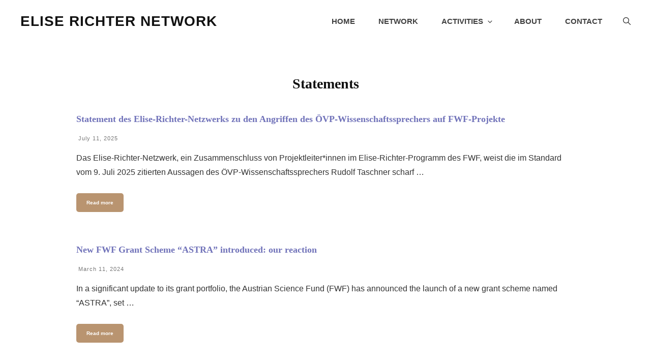

--- FILE ---
content_type: text/css
request_url: https://eliserichter.net/wp-content/plugins/wp-team-pro/src/Frontend/css/public.min.css?ver=2.2.6
body_size: 63908
content:
.sp-team-pro .sptp-section-title{font-family:Lato,sans-serif;margin:0;padding:0;text-align:left;font-size:24px;line-height:inherit;font-weight:700}.gridder-show,.page-load-status .loader-ellips__dot,.simplebar-content-wrapper,.simplebar-height-auto-observer,.sp-team-pro .sptp-mosaic .sptp-member-avatar,.sp-team-pro.sptp-section.style-2 .sptp-popup-content-main.text-center,.sp-team-pro.sptp-section.style-3 .sptp-popup-content-main.text-center,.sp-team-pro.sptp-section.style-4 .sptp-popup-content-main.text-center,.sptp-content-on-image .sptp-content.not-clickable .sptp-member-avatar,.sptp-drawer a.gridder-nav.next,.sptp-drawer a.gridder-nav.prev,.sptp-filter .button-group:after,.sptp-filter .grid:after,.sptp-filter-item-show .sptp-member,.sptp-member .sptp-member-avatar-img:hover .sptp-icon,.sptp-member .sptp-member-skill-progress .sptp-progress-container:hover .sptp-tooltip .sptp-top,.sptp-member .sptp-member-skill-progress .sptp-progress-text,.sptp-member-avatar .sptp-member-avatar-img,.sptp-member-desc,.sptp-member-name,.sptp-member-profession,.sptp-member-social,.sptp-member-social ul li a,.sptp-mosaic .sptp-member-avatar,.sptp-mosaic .sptp-member-info .sptp-arrow,.sptp-overflow-h,.sptp-popup-content-main.text-center,.sptp-show,.sptp-table-layout .table-responsive,.sptp-table-layout ul.sptp-member-social li a,.sptp-thumbnail-pager .sptp-col-md-2-half .sptp-circle:hover .sptp-icon,.sptp-thumbnail-pager .sptp-col-md-2-half .sptp-rounded:hover .sptp-icon,.sptp-thumbnail-pager .sptp-col-md-2-half .sptp-square:hover .sptp-icon{display:block}.gridder-list,.sp-team-pro .sptp-section-title span,.sptp-filter .button,.sptp-filter .filterSelect,.sptp-grid .simplefilter li,.sptp-member .sptp-member-meta .sptp-member-email>a,.sptp-member .sptp-member-meta .sptp-member-phone>a,.sptp-member .sptp-member-meta .sptp-member-website>a,.sptp-member-social ul li,.sptp-member.gridder-list,.sptp-popup-style2-navigation>a,.sptp-post-pagination .ajax-page-numbers,.sptp-post-pagination .page-numbers,.sptp-post-pagination ul,.sptp-table-layout .sptp-member-avatar-img,.sptp-table-layout ul.sptp-member-social li{display:inline-block}.sptp-content-on-image .sptp-content,.sptp-content-on-image .sptp-content.lower.middle .caption,.sptp-drawer .sptp-row,.sptp-drawer .sptp-row .sptp-row,.sptp-filter .filters-button-group,.sptp-filter .sptp-member,.sptp-list-item .sptp-content,.sptp-list-item .sptp-image,.sptp-list-item.sptp-member,.sptp-member,.sptp-member-social ul li a,.sptp-mosaic .sptp-member .sptp-icon,.sptp-mosaic .sptp-member .sptp-member-avatar-img,.sptp-mosaic .sptp-member-info,.sptp-mosaic-row .sptp-row.sptp-no-gutters .sptp-member-info .sptp-info-details,.sptp-mosaic-row.sptp-row,.sptp-popup-style1-navigation a.sptp-nav-item.sptp-nav-next,.sptp-popup-style1-navigation a.sptp-nav-item.sptp-nav-prev,.sptp-row,.sptp-table-layout .sptp-member-avatar-img-area,.sptp-top-content{display:-webkit-box;display:-ms-flexbox;display:flex;text-decoration:none}.sptp-top-content{-webkit-box-orient:vertical;-webkit-box-direction:reverse;-ms-flex-direction:column-reverse;flex-direction:column-reverse}.sptp-member.sptp-top-content .sptp-member-avatar{margin-top:15px}.sptp-filter .filterSelect,.sptp-list-item .sptp-image,.sptp-member,.sptp-member-social ul li a,.sptp-member.sptp-top-content,.sptp-mosaic .sptp-member .sptp-icon,.sptp-mosaic .sptp-member .sptp-member-avatar-img,.sptp-mosaic .sptp-member-info{-webkit-box-align:center;-ms-flex-align:center;align-items:center}.sptp-mosaic .sptp-member{-webkit-box-align:unset;-ms-flex-align:unset;align-items:unset}.sptp-content-on-image .sptp-content,.sptp-content-on-image .sptp-content.clickable.lower>.sptp-member-avatar,.sptp-content-on-image .sptp-content.lower.middle .caption,.sptp-list-item .sptp-content,.sptp-member,.sptp-member.sptp-top-content,.sptp-mosaic-row .sptp-row.sptp-no-gutters .sptp-member-info .sptp-info-details,[data-simplebar]{-webkit-box-orient:vertical;-webkit-box-direction:normal;-ms-flex-direction:column;flex-direction:column}.sptp-filter .filters-button-group,.sptp-row,.sptp-thumbnail-pager .sptp-thumbnail-pager-thumbs .swiper-wrapper,[data-simplebar]{-ms-flex-wrap:wrap;flex-wrap:wrap}.sptp-list-item .sptp-member-avatar,.sptp-member.sptp-top-content .sptp-content,.sptp-mosaic .sptp-mosaic-row:nth-child(even) .sptp-member-avatar{-webkit-box-ordinal-group:2;-ms-flex-order:1;order:1}.sptp-member.sptp-top-content .sptp-member-avatar{-webkit-box-ordinal-group:1000!important;-ms-flex-order:999!important;order:999!important;width:100%}.sptp-list-item.sptp-left-content .sptp-image{padding-right:0;padding-left:5%}.sptp-drawer .gridder-show .sptp-left-content{height:300px;overflow:auto;width:88%;margin-left:9%!important}.sptp-drawer .gridder-show .sptp-left-content .sptp-member-desc{padding-right:25px}.sptp-drawer .gridder-show .sptp-member.sptp-left-content{transform:translateY(20px);display:block}.sptp-drawer .gridder-show .sptp-member{margin-bottom:0}.sptp-drawer .gridder-show .sptp-member .sptp-member-name{margin-top:-15px}.sptp-list-item.sptp-member.sptp-left-content{-webkit-box-orient:horizontal;-webkit-box-direction:reverse;-ms-flex-direction:row-reverse;flex-direction:row-reverse;text-align:right}.gridder-list:nth-child(n),.gridder-list:nth-of-type(2n),.sptp-filter .button:last-of-type,.sptp-list-item.sptp-member.sptp-left-content .sptp-member-avatar,.sptp-row.filtr-container{margin-right:0}.sptp-member.sptp-content-on-image .sptp-member-info .sptp-member-desc,.sptp-member.sptp-content-on-image .sptp-member-info .sptp-member-name h2,.sptp-member.sptp-content-on-image .sptp-member-info .sptp-member-profession h4,.sptp-mosaic .sptp-member-info .sptp-member-desc,.sptp-mosaic .sptp-member-info .sptp-member-meta .sptp-member-email>a,.sptp-mosaic .sptp-member-info .sptp-member-meta .sptp-member-location,.sptp-mosaic .sptp-member-info .sptp-member-meta .sptp-member-location span,.sptp-mosaic .sptp-member-info .sptp-member-meta .sptp-member-phone>a,.sptp-mosaic .sptp-member-info .sptp-member-meta .sptp-member-website>a,.sptp-mosaic .sptp-member-info .sptp-member-name h2,.sptp-mosaic .sptp-member-info .sptp-member-profession h4{color:#fff}.gridder-show,.page-load-status .loader-ellips,.simplebar-content-wrapper,.simplebar-height-auto-observer-wrapper,.sp-team-pro.sptp-section,.sptp-content-on-image,.sptp-content-on-image .sptp-content.lower .caption,.sptp-content-on-image .sptp-content.not-clickable .sptp-member-avatar,.sptp-filter,.sptp-filter .element-item,.sptp-filter .filters-button-group,.sptp-filter .grid,.sptp-filter .sptp-content-on-image,.sptp-member .sptp-member-skill-progress .sptp-progress-container .sptp-progress-bar.sptp-tooltip,.sptp-member-avatar-img,.sptp-member-social ul li,.sptp-mosaic .sptp-member-info,.sptp-popup-content-main.text-center,.sptp-row [class*=sptp-col-],.sptp-table-layout,.sptp-table-layout .sptp-member-avatar,.sptp-table-layout .sptp-member-avatar-img,.sptp-thumbnail-pager,.sptp-thumbnail-pager .sptp-col-md-2-half .sptp-circle,.sptp-thumbnail-pager .sptp-col-md-2-half .sptp-rounded,.sptp-thumbnail-pager .sptp-col-md-2-half .sptp-square,.sptp-thumbnail-pager .sptp-member,[data-simplebar]{position:relative}.gridder .selectedItem .sptp-member::after,.page-load-status .loader-ellips__dot,.simplebar-height-auto-observer,.simplebar-mask,.simplebar-offset,.simplebar-scrollbar,.simplebar-scrollbar:before,.simplebar-track,.sp-team-pro-page-loading-image,.sp-team-pro.sptp-section.style-2.popup-open .mfp-close,.sp-team-pro.sptp-section.style-2.popup-open .mfp-close::after,.sp-team-pro.sptp-section.style-2.popup-open .mfp-close::before,.sp-team-pro.sptp-section.style-3.popup-open .mfp-close,.sp-team-pro.sptp-section.style-3.popup-open .mfp-close::after,.sp-team-pro.sptp-section.style-3.popup-open .mfp-close::before,.sp-team-pro.sptp-section.style-4.popup-open .mfp-close,.sp-team-pro.sptp-section.style-4.popup-open .mfp-close::after,.sp-team-pro.sptp-section.style-4.popup-open .mfp-close::before,.sptp-content-on-image .sptp-content,.sptp-content-on-image .sptp-content .caption,.sptp-content-on-image .sptp-content.lower.bottom,.sptp-content-on-image .sptp-content.lower.bottom .caption,.sptp-content-on-image .sptp-content.lower.top,.sptp-drawer a.gridder-close,.sptp-drawer a.gridder-close::after,.sptp-drawer a.gridder-close::before,.sptp-drawer a.gridder-nav.next,.sptp-drawer a.gridder-nav.prev,.sptp-filter .sptp-filter-search,.sptp-member .sptp-member-skill-progress .sptp-progress-container .sptp-progress-bar.sptp-tooltip .sptp-top,.sptp-member .sptp-member-skill-progress .sptp-progress-container .sptp-progress-bar.sptp-tooltip .sptp-top:after,.sptp-member .sptp-member-skill-progress .sptp-progress-container .sptp-progress-bar.sptp-tooltip .sptp-top:before,.sptp-member-avatar-img .sptp-icon,.sptp-member-avatar-img .sptp-icon .fa,.sptp-member-social ul li .fa,.sptp-mosaic .sptp-member .sptp-icon,.sptp-mosaic .sptp-member-info .sptp-arrow,.sptp-popup-section.style-1 button.mfp-close::after,.sptp-popup-section.style-1 button.mfp-close::before,.sptp-popup-style1-navigation a.sptp-nav-item.sptp-nav-next,.sptp-popup-style1-navigation a.sptp-nav-item.sptp-nav-prev,.sptp-table-layout .sptp-member-avatar-img:hover .sptp-icon,.sptp-thumbnail-pager .sptp-col-md-2-half .sptp-circle .sptp-icon,.sptp-thumbnail-pager .sptp-col-md-2-half .sptp-rounded .sptp-icon,.sptp-thumbnail-pager .sptp-col-md-2-half .sptp-square .sptp-icon{position:absolute}.sptp-content-on-image .sptp-content{height:100%;width:100%;overflow:hidden;flex-direction:column;z-index:1}.sptp-content-on-image .sptp-content .sptp-member-avatar{position:absolute;left:0;top:0;right:0;bottom:0;height:100%;width:100%;z-index:2}.sptp-content-on-image .sptp-content .sptp-member-email a,.sptp-content-on-image .sptp-content .sptp-member-mobile a,.sptp-content-on-image .sptp-content .sptp-member-phone a,.sptp-content-on-image .sptp-content .sptp-member-social,.sptp-content-on-image .sptp-content .sptp-member-website a{z-index:9;position:relative}.sptp-content-on-image .sptp-content .sptp-member-name,.sptp-filter .style-4 .sptp-popup-items-main,.sptp-inline .sptp-member.border-bg-around-member .sptp-member-avatar,.sptp-inline .sptp-row>div,.sptp-table-layout .sptp-member-name,.sptp-thumbnail-pager .sptp-col-md-2-half,.sptp-thumbnail-pager .sptp-col-md-2-half .sptp-row>div,.sptp-thumbnail-pager .sptp-col-md-2-half~div{margin-top:0}.sptp-content-on-image .sptp-content .caption{width:100%}.sptp-content-on-image .sptp-content.covered{padding:20px;width:100%}.sptp-content-on-image .sptp-content.covered,.sptp-content-on-image .sptp-content.covered.middle,.sptp-content-on-image .sptp-content.lower.middle .caption,.sptp-filter .filterSelect,.sptp-member-social ul li a,.sptp-mosaic .sptp-member .sptp-icon,.sptp-mosaic .sptp-member .sptp-member-avatar-img,.sptp-mosaic-row .sptp-row.sptp-no-gutters .sptp-member-info .sptp-info-details,.sptp-popup-style1-navigation a.sptp-nav-item.sptp-nav-next,.sptp-popup-style1-navigation a.sptp-nav-item.sptp-nav-prev{-webkit-box-pack:center;-ms-flex-pack:center;justify-content:center}.sptp-content-on-image .sptp-content.covered.bottom,.sptp-content-on-image .sptp-content.lower.bottom{-webkit-box-pack:end;-ms-flex-pack:end;justify-content:flex-end}.sptp-content-on-image .sptp-content.lower .caption{padding:8px}.sptp-content-on-image .sptp-content.lower.middle,.sptp-grid .sptp-row,.sptp-list-item .sptp-image,.sptp-modal .sptp-row,.sptp-mosaic-row.sptp-row,.sptp-row.filtr-container,[data-simplebar]{-webkit-box-pack:start;-ms-flex-pack:start;justify-content:flex-start}.sptp-carousel .sptp-button-next.vertically-center-outer,.sptp-carousel .sptp-button-prev.vertically-center-outer,.sptp-main-carousel .sptp-button-next.vertically-center-inner,.sptp-main-carousel .sptp-button-prev.vertically-center-inner{-webkit-transform:translateY(-50%);transform:translateY(-50%)}.sptp-content-on-image .sptp-content.lower.middle .caption{top:50%;transform:translateY(-50%)}.sptp-content-on-image .sptp-content.middle{position:absolute;top:50%;padding:20px 0;transform:translateY(-50%)}.sptp-content-on-image .sptp-content.middle.covered{height:100%}.sptp-content-on-image .sptp-content.lower.bottom .caption{bottom:0}.sptp-content-on-image .sptp-content.clickable.lower>.sptp-member-avatar{height:100%}.sptp-content-on-image .sptp-content.not-clickable{cursor:default}.sptp-content-on-image .sptp-content.not-clickable .sptp-member-avatar{cursor:default}.sptp-filter .sptp-content-on-image .sptp-content{width:100%;top:0;transform:translateY(0)}.sptp-thumbnail-pager .sptp-content-on-image .sptp-content,.sptp-thumbnail-pager .sptp-content-on-image .sptp-image{width:100%}.sptp-thumbnail-pager .sptp-content-on-image .sptp-image{padding:0}.sptp-thumbnail-pager .sptp-content-on-image .sptp-content{top:0}.hs-dummy-scrollbar-size,.overlay-hover .sptp-content,.simplebar-height-auto-observer,.simplebar-scrollbar:before,.sp-team-pro.sptp-section.style-1.popup-open,.sp-team-pro.sptp-section.style-2.popup-open,.sp-team-pro.sptp-section.style-3.popup-open,.sp-team-pro.sptp-section.style-4.popup-open,.sptp-main-carousel,.sptp-member .sptp-member-skill-progress .sptp-progress-container .sptp-progress-bar.sptp-tooltip .sptp-top,.sptp-member-avatar-img .sptp-icon,.sptp-popup-content-main.text-center{opacity:0}.overlay-always .sptp-content,.overlay-hover:hover .sptp-content,.sp-team-pro.sptp-section.style-2.popup-open .mfp-close,.sp-team-pro.sptp-section.style-3.popup-open .mfp-close,.sp-team-pro.sptp-section.style-4.popup-open .mfp-close,.sptp-member .sptp-member-avatar-img:hover .sptp-icon,.sptp-member .sptp-member-skill-progress .sptp-progress-container:hover .sptp-tooltip .sptp-top,.sptp-popup-section.style-1 button.mfp-close,.sptp-table-layout .sptp-member-avatar-img:hover .sptp-icon{opacity:1}.sptp-overflow-h{overflow:hidden;line-height:0}.sp-team-pro a:focus,.sptp-filter .button:focus,.sptp-filter .filterSelect:focus,.sptp-main-carousel .swiper-slide .sptp-member-avatar:focus,.sptp-main-carousel .swiper-slide .sptp-member:focus,.sptp-main-carousel .swiper-slide:focus,.sptp-member-avatar .sptp-member-avatar-img:focus,.sptp-member-avatar:focus,.sptp-pagination>.swiper-pagination-bullet:focus{outline:0}.gridder-content,.sp-team-pro.sptp-section.style-1 .sptp-popup-header,.sptp-button-next.swiper-button-next.swiper-button-disabled,.sptp-button-prev.swiper-button-prev.swiper-button-disabled,.sptp-content-on-image .sptp-content li .sptp-member-avatar,.sptp-filter .hide-item,.sptp-filter-item-hide,.sptp-hidden,.sptp-member .sptp-member-name h2::after,.sptp-popup-section.style-2 .sptp-popup-style1-navigation,.sptp-popup-section.style-2>button.mfp-close,.sptp-popup-section.style-3 .sptp-popup-style1-navigation,.sptp-popup-section.style-3>button.mfp-close,.sptp-popup-section.style-4 .sptp-popup-style1-navigation,.sptp-popup-section.style-4>button.mfp-close,select>option[value=""]{display:none}.sptp-content-on-image .sptp-content.sptp-circle,.sptp-member-avatar .sptp-member-avatar-img.sptp-circle,.sptp-member-avatar-img.sptp-circle .sptp-icon,.sptp-member-avatar-img.sptp-circle .sptp-overflow-h,.sptp-member-avatar-img.sptp-circle img,.sptp-member-social.circle a,.sptp-thumbnail-pager .sptp-content-on-image.sptp-circle .sptp-content,.sptp-thumbnail-pager .sptp-team-inline-thumb .sptp-circle,.sptp-thumbnail-pager .sptp-team-inline-thumb .sptp-circle img{border-radius:50%}.sptp-circle .sptp-member-avatar-img-area img,.sptp-team-inline-thumb .sptp-circle img,.sptp-thumbnail-pager .sptp-team-inline-thumb .sptp-circle.zoom_in:hover,.sptp-thumbnail-pager .sptp-team-inline-thumb .sptp-circle.zoom_out:hover,.sptp-thumbnail-pager .sptp-team-inline-thumb .sptp-rounded.zoom_in:hover,.sptp-thumbnail-pager .sptp-team-inline-thumb .sptp-rounded.zoom_out:hover{border-radius:100%}.sptp-member-avatar .sptp-member-avatar-img img,.sptp-team-inline-thumb .sptp-member-avatar-img img{-webkit-transition:.25s all;transition:.25s all;border-radius:0}.sptp-member-avatar .sptp-member-avatar-img.zoom_in img,.sptp-member-avatar .sptp-member-avatar-img.zoom_out:hover img,.sptp-member.sptp-content-on-image:hover .sptp-member-avatar .sptp-member-avatar-img.zoom_out img{-webkit-transform:scale(1);transform:scale(1)}.sptp-member-avatar .sptp-member-avatar-img.zoom_in:hover img,.sptp-member-avatar .sptp-member-avatar-img.zoom_out img,.sptp-member.sptp-content-on-image:hover .sptp-member-avatar .sptp-member-avatar-img.zoom_in img,.sptp-thumbnail-pager .sptp-team-inline-thumb .sptp-circle.zoom_in:hover img,.sptp-thumbnail-pager .sptp-team-inline-thumb .sptp-rounded.zoom_in:hover img{-webkit-transform:scale(1.2);transform:scale(1.2)}.sptp-member .sptp-member-avatar-img img:focus{outline:0;border:none}.sptp-member-avatar-img,.text-center{text-align:center}.sptp-content-on-image.sptp-rounded .sptp-content,.sptp-member-avatar-img.sptp-rounded,.sptp-member-avatar-img.sptp-rounded .sptp-overflow-h,.sptp-member-avatar-img.sptp-rounded img{border-radius:12px;overflow:hidden}.ajax-page-numbers,.page-numbers,.sptp-thumbnail-pager .sptp-team-inline-thumb .fa,.sptp-thumbnail-pager img{cursor:pointer}.sptp-square>img,.sptp-table-layout .sptp-member-avatar .sptp-member-avatar-img img{vertical-align:middle}.sptp-member-avatar-img .sptp-icon,.sptp-member-avatar-img .sptp-icon .fa,.sptp-member-social ul li .fa,.sptp-thumbnail-pager .sptp-col-md-2-half .sptp-circle .sptp-icon,.sptp-thumbnail-pager .sptp-col-md-2-half .sptp-rounded .sptp-icon,.sptp-thumbnail-pager .sptp-col-md-2-half .sptp-square .sptp-icon{-webkit-transform:translate(-50%,-50%);transform:translate(-50%,-50%)}.sptp-member-avatar-img .sptp-icon{background:0 0;left:50%;top:50%;height:100%;width:100%;z-index:999;-webkit-transition:opacity .33s;transition:opacity .33s}.sptp-member-avatar-img .sptp-icon .fa{color:#fff;font-size:30px;top:50%;left:50%}.sptp-member-avatar-img.sptp-rounded .sptp-icon{border-radius:8px}.sptp-carousel .swiper-button-next:after,.sptp-carousel .swiper-button-prev:after,.sptp-member-avatar-area .swiper-button-next:after,.sptp-member-avatar-area .swiper-button-prev:after{content:none}.gridder .selectedItem .sptp-member .sptp-member-avatar-img:hover{opacity:1!important}.sptp-grid .sptp-member-avatar{overflow:hidden}.sptp-mosaic .sptp-member .sptp-member-avatar-img{z-index:2}.gridder-list:nth-of-type(2n),.sp-team-pro .sptp-mosaic .sptp-member-avatar,.sptp-inline .sptp-row>div,.sptp-member .sptp-member-meta div:last-child,.sptp-member-email span,.sptp-member-mobile span,.sptp-member-phone span,.sptp-member-website span,.sptp-mosaic .sptp-member,.sptp-mosaic .sptp-member-avatar,.sptp-mosaic .sptp-member-info .sptp-member-meta div:last-child,.sptp-mosaic .sptp-member-info .sptp-member-social,.sptp-table-layout .sptp-member-social{margin-bottom:0}.sptp-mosaic .sptp-member-avatar{padding-bottom:0}.sp-team-pro .sptp-mosaic .sptp-member-avatar{padding-bottom:0;-webkit-box-ordinal-group:initial!important;-ms-flex-order:initial!important;order:initial!important}.sp-team-pro .sptp-mosaic .sptp-member-avatar img,.sptp-mosaic .sptp-member-avatar img{border:none;vertical-align:middle}.sptp-mosaic-row .sptp-member,.sptp-mosaic-row .sptp-row.sptp-no-gutters .sptp-member-avatar,.sptp-mosaic-row .sptp-row.sptp-no-gutters .sptp-member-info,.sptp-thumbnail-pager .sptp-col-md-2-half .sptp-row{margin:0}.sptp-mosaic-row .sptp-member-avatar-img img{-o-object-fit:cover;object-fit:cover;-webkit-transform:none;transform:none}.sptp-inline .sptp-member.border-bg-around-member .sptp-member-avatar{width:100%}.sptp-inline .sptp-member.border-bg-around-member .sptp-member-avatar img{width:100%}.sptp-table-layout .sptp-member-avatar{display:contents}.sptp-table-layout .sptp-member-avatar-img:hover .sptp-icon .fa{font-size:24px}.sptp-row.sptp-thumbnail-pager .sptp-thumbnail-pager-thumbs .swiper-wrapper .sptp-member-avatar-img-area{margin:5px}.sptp-thumbnail-pager .sptp-member .sptp-member-avatar{width:100%;cursor:auto}.sptp-thumbnail-pager .sptp-member .sptp-member-avatar img{cursor:auto}.sptp-member .sptp-member-name h2{font-weight:600;font-size:18px;line-height:24px;margin:0;padding-bottom:0}.sptp-member .sptp-member-profession h4{font-weight:400;font-size:15px;line-height:24px;margin:0}.sptp-member .sptp-member-desc{font-weight:300;font-size:14px;line-height:22px;color:#333}.sptp-member .sptp-member-skill-progress{font-size:13px;font-weight:400;line-height:24px}.sptp-member .sptp-member-skill-progress .sptp-progress-text{text-align:left}.sptp-member .sptp-member-skill-progress .sptp-progress-container{width:100%;height:4px;background-color:#c9dfd1}.sptp-member .sptp-member-skill-progress .sptp-progress-container .sptp-progress-bar{height:4px;width:0;background-color:#63a37b}.sptp-member .sptp-member-skill-progress .sptp-progress-container .sptp-progress-bar.sptp-tooltip .sptp-top{width:34px;top:-10px;right:-17px;-webkit-transform:translate(0,-100%);transform:translate(0,-100%);padding:5px 7px;color:#fff;background-color:#3b993f;font-weight:400;font-size:10px;line-height:12px;border-radius:2px;z-index:99999999;-webkit-box-sizing:border-box;box-sizing:border-box;-webkit-transition:all .33s;transition:all .33s}.sptp-member .sptp-member-skill-progress .sptp-progress-container .sptp-progress-bar.sptp-tooltip .sptp-top:after,.sptp-member .sptp-member-skill-progress .sptp-progress-container .sptp-progress-bar.sptp-tooltip .sptp-top:before{top:100%;left:50%;border:solid transparent;content:"";height:0;width:0;pointer-events:none}.sptp-member .sptp-member-skill-progress .sptp-progress-container .sptp-progress-bar.sptp-tooltip .sptp-top:after{border-color:transparent;border-top-color:#63a37b;border-width:6px;margin-left:-6px}.sptp-member .sptp-member-skill-progress .sptp-progress-container .sptp-progress-bar.sptp-tooltip .sptp-top:before{border-color:transparent;border-top-color:transparent;border-width:8px;margin-left:-8px}.sptp-member-social{margin:0;padding:0;padding-top:10px;list-style:none}.sptp-member-social.icon_only a{background-color:transparent!important}.sptp-member-social.square a{border-radius:0}.sptp-member-social.rounded a{border-radius:5px}.sptp-member-social ul{list-style:none;padding-left:0;margin:0;line-height:0}.sptp-member-social ul li{margin:0;list-style:none}.sptp-member-social ul li:hover{opacity:.7}.sptp-member-social ul li a{cursor:pointer;text-decoration:none;height:30px;width:30px;border-radius:50%;color:#fff;background-color:#333;font-size:15px;height:30px;width:30px;text-align:center}.sptp-member-social ul li .fa{top:50%;left:50%}.sptp-member-social ul li .icon-fontello{position:absolute}.sptp-member-social .sptp-twitter{background-color:#55acee}.sptp-member-social .sptp-facebook{background-color:#3b5999}.sptp-member-social .sptp-instagram{background-color:#e4405f}.sptp-member-social .sptp-pinterest{background-color:#bd081c}.sptp-member-social .sptp-linkedin{background-color:#0077b5}.sptp-member-social .sptp-skype{background-color:#00aff0}.sptp-member-social .sptp-dropbox{background-color:#007ee5}.sptp-member-social .sptp-wordpress{background-color:#21759b}.sptp-member-social .sptp-vimeo{background-color:#1ab7ea}.sptp-member-social .sptp-slideshare{background-color:#0077b5}.sptp-member-social .sptp-vk{background-color:#4c75a3}.sptp-member-social .sptp-tumblr{background-color:#34465d}.sptp-member-social .sptp-yahoo{background-color:#410093}.sptp-member-social .sptp-gplus{background-color:#dd4b39}.sptp-member-social .sptp-youtube{background-color:#cd201f}.sptp-member-social .sptp-stumbleupon{background-color:#eb4924}.sptp-member-social .sptp-reddit-alien{background-color:#ff5700}.sptp-member-social .sptp-quora{background-color:#b92b27}.sptp-member-social .sptp-yelp{background-color:#af0606}.sptp-member-social .sptp-weibo{background-color:#df2029}.sptp-member-social .sptp-producthunt{background-color:#da552f}.sptp-member-social .sptp-hackernews{background-color:#f60}.sptp-member-social .sptp-soundcloud{background-color:#f30}.sptp-member-social .sptp-blogger{background-color:#f57d00}.sptp-member-social .sptp-whatsapp{background-color:#25d366}.sptp-member-social .sptp-wechat{background-color:#09b83e}.sptp-member-social .sptp-line{background-color:#00c300}.sptp-member-social .sptp-medium{background-color:#02b875}.sptp-member-social .sptp-vine{background-color:#00b489}.sptp-member-social .sptp-slack{background-color:#3aaf85}.sptp-member-social .sptp-deribble{background-color:#ea4c89}.sptp-member-social .sptp-flicker{background-color:#ff0084}.sptp-member-social .sptp-foursquare{background-color:#f94877}.sptp-member-social .sptp-behance{background-color:#131418}.sptp-member-social .sptp-snapchat{background-color:#fffc00}.sptp-member-social .sptp-github{background-color:#c9510c}.sptp-member-social .sptp-bitbucket{background-color:#205081}.sptp-member-social .sptp-stack-overflow{background-color:#f48024}.sptp-member-social .sptp-codepen{background-color:#76daff}.sptp-member-social .sptp-codecademy{background-color:#204056}.sptp-member-social .sptp-bookbub{background-color:#f44336}.sptp-member-social .sptp-goodreads{background-color:#553b08}.sptp-member-social .sptp-meetup{background-color:#e0393e}.sptp-member-social .sptp-telegram{background-color:#08c}.sptp-member-social.icon_only .sptp-twitter{color:#55acee}.sptp-member-social.icon_only .sptp-facebook{color:#3b5999}.sptp-member-social.icon_only .sptp-instagram{color:#e4405f}.sptp-member-social.icon_only .sptp-linkedin{color:#0077b5}.sptp-member-social.icon_only .sptp-skype{color:#00aff0}.sptp-member-social.icon_only .sptp-dropbox{color:#007ee5}.sptp-member-social.icon_only .sptp-wordpress{color:#21759b}.sptp-member-social.icon_only .sptp-vimeo{color:#1ab7ea}.sptp-member-social.icon_only .sptp-slideshare{color:#0077b5}.sptp-member-social.icon_only .sptp-vk{color:#4c75a3}.sptp-member-social.icon_only .sptp-tumblr{color:#34465d}.sptp-member-social.icon_only .sptp-yahoo{color:#410093}.sptp-member-social.icon_only .sptp-gplus{color:#dd4b39}.sptp-member-social.icon_only .sptp-pinterest{color:#bd081c}.sptp-member-social.icon_only .sptp-youtube{color:#cd201f}.sptp-member-social.icon_only .sptp-stumbleupon{color:#eb4924}.sptp-member-social.icon_only .sptp-reddit-alien{color:#ff5700}.sptp-member-social.icon_only .sptp-quora{color:#b92b27}.sptp-member-social.icon_only .sptp-yelp{color:#af0606}.sptp-member-social.icon_only .sptp-weibo{color:#df2029}.sptp-member-social.icon_only .sptp-producthunt{color:#da552f}.sptp-member-social.icon_only .sptp-hackernews{color:#f60}.sptp-member-social.icon_only .sptp-soundcloud{color:#f30}.sptp-member-social.icon_only .sptp-blogger{color:#f57d00}.sptp-member-social.icon_only .sptp-whatsapp{color:#25d366}.sptp-member-social.icon_only .sptp-wechat{color:#09b83e}.sptp-member-social.icon_only .sptp-line{color:#00c300}.sptp-member-social.icon_only .sptp-medium{color:#02b875}.sptp-member-social.icon_only .sptp-vine{color:#00b489}.sptp-member-social.icon_only .sptp-slack{color:#3aaf85}.sptp-member-social.icon_only .sptp-deribble{color:#ea4c89}.sptp-member-social.icon_only .sptp-flicker{color:#ff0084}.sptp-member-social.icon_only .sptp-foursquare{color:#f94877}.sptp-member-social.icon_only .sptp-behance{color:#131418}.sptp-member-social.icon_only .sptp-snapchat{color:#fffc00}.sptp-member-social.icon_only .sptp-github{color:#c9510c}.sptp-member-social.icon_only .sptp-bitbucket{color:#205081}.sptp-member-social.icon_only .sptp-stackoverflow{color:#f48024}.sptp-member-social.icon_only .sptp-codepen{color:#76daff}.sptp-member-social.icon_only .sptp-codecademy{color:#204056}.sptp-member-social.icon_only .sptp-meetup{color:#e0393e}.sptp-member-social.icon_only .sptp-telegram{color:#08c}.sptp-member-social.icon_only .sptp-tiktok{color:#010101}.sptp-member-social.icon_only .sptp-bookbub{color:#f44336}.sptp-member-social.icon_only .sptp-goodreads{color:#553b08}.sptp-post-pagination{text-align:center;margin:0;padding:0;margin-top:38px}.sptp-inline~.sptp-post-pagination,.sptp-mosaic~.sptp-post-pagination,.sptp-table-layout~.sptp-post-pagination{margin-top:50px}.sptp-post-pagination ul li{list-style:none;float:left;margin:0}.sptp-post-pagination .ajax-page-numbers,.sptp-post-pagination .page-numbers{background:#fff;color:#5e5e5e;border:2px solid #bbb;width:38px;height:38px;line-height:38px;font-size:16px;text-align:center;margin-right:4px;text-decoration:none;font-weight:700;border-radius:3px;-webkit-transition:all .33s;transition:all .33s;-webkit-box-sizing:content-box;box-sizing:content-box}.sptp-post-pagination .ajax-page-numbers.current,.sptp-post-pagination .page-numbers.current{cursor:auto;color:#fff;background:#63a37b;border-color:#63a37b}.sptp-post-pagination a.page-numbers:hover,.sptp-post-pagination ul li span.current,.sptp-post-pagination ul li span:hover{color:#fff;background:#63a37b;border-color:#63a37b}.sp-team-pro.pagination_scrl .sptp-post-load-more{display:none}.sptp-filter .sptp-post-load-more{text-align:center;margin:10px auto 50px}.sptp-filter-load-more,.sptp-post-load-more{text-align:center;margin:20px auto 50px}.sptp-inline~.sptp-post-load-more,.sptp-mosaic~.sptp-post-load-more,.sptp-table-layout~.sptp-post-load-more{margin-top:32px}.sptp-filter-load-more span,.sptp-post-load-more span{cursor:pointer;text-decoration:none;font-size:16px;color:#5e5e5e;border:2px solid #bbb;font-weight:700;border-radius:3px;background:#fff;padding:8px 16px;-webkit-transition:all .33s;transition:all .33s}.sptp-filter-load-more span:hover,.sptp-post-load-more span:hover{background:#bbb;color:#fff}.page-load-status{padding-top:20px;text-align:center;color:#777}.page-load-status .loader-ellips{font-size:20px;width:4em;height:1em;margin:10px auto;display:none}.page-load-status .loader-ellips__dot{width:1em;height:1em;border-radius:.5em;background:#555;-webkit-animation-duration:.5s;animation-duration:.5s;-webkit-animation-timing-function:ease;animation-timing-function:ease;-webkit-animation-iteration-count:infinite;animation-iteration-count:infinite}.page-load-status .loader-ellips__dot:nth-child(1),.page-load-status .loader-ellips__dot:nth-child(2){left:0}.page-load-status .loader-ellips__dot:nth-child(3){left:1.5em}.page-load-status .loader-ellips__dot:nth-child(4){left:3em}@-webkit-keyframes reveal{from{-webkit-transform:scale(.001);transform:scale(.001)}to{-webkit-transform:scale(1);transform:scale(1)}}@keyframes reveal{from{-webkit-transform:scale(.001);transform:scale(.001)}to{-webkit-transform:scale(1);transform:scale(1)}}@-webkit-keyframes slide{to{-webkit-transform:translateX(1.5em);transform:translateX(1.5em)}}@keyframes slide{to{-webkit-transform:translateX(1.5em);transform:translateX(1.5em)}}.page-load-status .loader-ellips__dot:nth-child(1){-webkit-animation-name:reveal;animation-name:reveal}.page-load-status .loader-ellips__dot:nth-child(2),.page-load-status .loader-ellips__dot:nth-child(3){-webkit-animation-name:slide;animation-name:slide}.page-load-status .loader-ellips__dot:nth-child(4){-webkit-animation-name:reveal;animation-name:reveal;animation-direction:reverse}.page-load-status .infinite-scroll-error{display:none}.page-load-status .infinite-scroll-last{color:#fff;font-size:16px;background:#212121;width:25%;margin:0 auto;display:none}.gridder{margin:0;padding:0;list-style-type:none;font-size:0}.gridder-list,.gridder-show{font-size:16px}.gridder-list .gridder-expanded-content .sptp-member,.gridder-show .gridder-expanded-content .sptp-member{border:none!important}.sptp-member.gridder-list{vertical-align:top;cursor:pointer}.gridder-show{float:left;width:100%;padding:30px 0}.gridder-list{width:49.5%}.sptp-drawer .gridder-content{padding:0 30px}.sptp-drawer .sptp-row .sptp-row .sptp-col-w-58{max-width:58.3335%;-webkit-box-flex:0;-ms-flex:0 0 58.3335%;flex:0 0 58.3335%}.sptp-drawer .sptp-row .sptp-row .sptp-col-w-42{max-width:41.666%;-webkit-box-flex:0;-ms-flex:0 0 41.666%;flex:0 0 41.666%}.sptp-drawer .sptp-right-content{padding-right:40px;padding-top:20px;display:block}.sptp-drawer a.gridder-nav.next,.sptp-drawer a.gridder-nav.prev{color:inherit;top:50%;font-size:36px;height:60px;text-align:center;z-index:999;margin-top:-30px}.sptp-drawer a.gridder-close{width:30px;height:30px;top:0;right:45px;cursor:pointer;z-index:999}.sptp-drawer a.gridder-close::after,.sptp-drawer a.gridder-close::before{content:"";width:100%;top:50%;height:1px;background:#888;-webkit-transform:rotate(45deg);transform:rotate(45deg)}.sptp-drawer a.gridder-close::after{-webkit-transform:rotate(-45deg);transform:rotate(-45deg)}.sptp-drawer a.gridder-nav.prev{left:0;margin-left:10px}.sptp-drawer a.gridder-nav.next{right:0;margin-right:10px}.sptp-row.currentGridder{display:inline-block!important}.gridder{margin:0;padding:0;list-style-type:none;font-size:0}.gridder-list,.gridder-show{font-size:16px}.gridder-list{vertical-align:top}.gridder-show{float:left;width:100%}.gridder-list{width:49.5%}.sp-team-pro *{-webkit-box-sizing:border-box;box-sizing:border-box}.sp-team-pro a{text-decoration:none!important;-webkit-box-shadow:none!important;box-shadow:none!important}.sptp-member{cursor:pointer;line-height:0}.sp-team-pro img{max-width:100%}.sptp-member .sptp-member-desc,.sptp-member .sptp-member-meta,.sptp-member .sptp-member-skill-progress,.sptp-member .sptp-member-social,.sptp-member .sptp-name-profession{padding-top:4px;width:100%}.sptp-member .sptp-member-meta .sptp-member-location span{margin-left:5px}.sptp-member .sptp-member-meta .sptp-member-email>a,.sptp-member .sptp-member-meta .sptp-member-phone>a,.sptp-member .sptp-member-meta .sptp-member-website>a{text-decoration:none}.sp-team-pro{font-family:"Open Sans",sans-serif}.sp-team-pro .sptp-container{width:100%;padding-right:15px;padding-left:15px;margin-right:auto;margin-left:auto}.sptp-row.sptp-no-gutters>[class*=sptp-col-]{padding-right:0;padding-left:0}.sptp-row [class*=sptp-col-]{width:100%}.sptp-member{cursor:inherit;overflow:hidden}.sptp-member-desc,.sptp-member-email,.sptp-member-location,.sptp-member-mobile,.sptp-member-name,.sptp-member-phone,.sptp-member-profession,.sptp-member-social,.sptp-member-website{width:100%}.sptp-member-email span,.sptp-member-mobile span,.sptp-member-phone span,.sptp-member-website span{font-weight:400;font-size:15px;line-height:24px;color:#333;word-break:break-all}.sptp-member-email a,.sptp-member-mobile a,.sptp-member-phone a,.sptp-member-website a{text-decoration:none;color:#fff}.sp-wp-team-pro-wrapper .hidden{display:none}.sp-wp-team-pro-wrapper .show{display:block}.sp-team-pro-page-loading-image{background-color:#fff;background-image:url(../img/Spinner-1s-50px.gif);background-repeat:no-repeat;background-position:center center;z-index:9999;width:100%;height:100%;visibility:visible}.simplebar-content-wrapper{visibility:visible!important}.sptp-carousel .bx-wrapper,.sptp-carousel .sptp-button-next.vertically-center-outer:focus,.sptp-carousel .sptp-button-prev.vertically-center-outer:focus,.sptp-filter .button-group .button:active,.sptp-filter .filterSelect,.sptp-main-carousel .sptp-button-next:focus,.sptp-main-carousel .sptp-button-prev:focus{-webkit-box-shadow:none;box-shadow:none}.sptp-carousel .bx-wrapper{border:5px solid transparent;background:0 0}.sptp-carousel .sptp-button-next.vertically-center-outer,.sptp-carousel .sptp-button-prev.vertically-center-outer,.sptp-main-carousel .sptp-button-next,.sptp-main-carousel .sptp-button-prev{-webkit-transition:.3s;transition:.3s}.sptp-carousel .sptp-button-next.vertically-center-outer,.sptp-carousel .sptp-button-prev.vertically-center-outer{top:50%;background-color:#fff;background-image:none;color:#aaa;outline:1px solid #63a37b;width:30px;height:30px;font-family:FontAwesome;font-size:20px;line-height:30px;border:none;text-align:center}.sptp-carousel .sptp-button-next.vertically-center-outer{right:-35px}.sptp-carousel .sptp-button-prev.vertically-center-outer{left:-35px}.sptp-carousel .sptp-section-title~.sptp-main-carousel.vertically-center-outer .sptp-button-prev.vertically-center-outer{top:calc(50% + 40px)}.sptp-carousel .sptp-section-title~.sptp-main-carousel.vertically-center-outer .sptp-button-next.vertically-center-outer{top:calc(50% + 40px)}.sptp-carousel .sptp-section-title~.sptp-filter+.sptp-main-carousel.vertically-center-outer .sptp-button-prev.vertically-center-outer{top:calc(50% + 80px)}.sptp-carousel .sptp-section-title~.sptp-filter+.sptp-main-carousel.vertically-center-outer .sptp-button-next.vertically-center-outer{top:calc(50% + 80px)}.sptp-carousel .sptp-button-next.vertically-center-outer:hover,.sptp-carousel .sptp-button-prev.vertically-center-outer:hover{color:#fff;background-color:#63a37b;outline:1px solid #63a37b}.sptp-main-carousel.sptp_carousel_pagination_show{padding-bottom:52px}.sptp-main-carousel.vertically-center-outer{position:static}.sptp-main-carousel.top-center,.sptp-main-carousel.top-left,.sptp-main-carousel.top-right{padding-top:55px}.sptp-main-carousel.bottom-center,.sptp-main-carousel.bottom-left,.sptp-main-carousel.bottom-right{padding-bottom:52px}.sptp-main-carousel.bottom-center .sptp-pagination,.sptp-main-carousel.bottom-left .sptp-pagination,.sptp-main-carousel.bottom-right .sptp-pagination{bottom:52px}.sptp-main-carousel .sptp-button-next,.sptp-main-carousel .sptp-button-prev{top:23px;left:auto;right:1px;height:30px;width:30px;background-image:none;background-color:#fff;color:#aaa;font-family:FontAwesome;font-size:20px;line-height:30px;border:none;outline:1px solid #63a37b;text-align:center}.sptp-main-carousel .sptp-button-next:hover,.sptp-main-carousel .sptp-button-prev:hover{color:#fff;background-color:#63a37b}.sptp-main-carousel .sptp-button-next.top-left{left:45px}.sptp-main-carousel .sptp-button-next.top-center{left:50%;margin-left:22px}.sptp-main-carousel .sptp-button-next.bottom-left{top:98%;left:45px}.sptp-main-carousel .sptp-button-next.bottom-center{top:98%;left:50%;margin-left:22px}.sptp-main-carousel .sptp-button-next.bottom-right{top:98%;right:3px}.sptp-main-carousel .sptp-button-next.vertically-center-inner{top:50%;right:3px}.sptp-main-carousel .sptp-button-prev.top-left{left:3px}.sptp-main-carousel .sptp-button-prev.top-center{left:50%;margin-left:-22px}.sptp-main-carousel .sptp-button-prev.top-right{right:45px}.sptp-main-carousel .sptp-button-prev.bottom-left{top:98%;left:3px}.sptp-main-carousel .sptp-button-prev.bottom-center{top:98%;left:50%;margin-left:-22px}.sptp-main-carousel .sptp-button-prev.bottom-right{top:98%;right:45px}.sptp-main-carousel .sptp-button-prev.vertically-center-inner{top:50%;left:3px}.left_content_right_img .swiper-slide-prev,.left_img_right_content .swiper-slide-prev{margin-right:0!important}.sptp-main-carousel .bx-wrapper{-webkit-box-shadow:none!important;box-shadow:none!important}.sptp-pagination>.swiper-pagination-bullet{width:11px;height:11px;background-color:#fff;opacity:.5}.sptp-pagination>.swiper-pagination-bullet.swiper-pagination-bullet-active{background-color:#63a37b;opacity:1}.sptp-main-carousel .swiper-container-horizontal>.swiper-pagination-bullets{bottom:18px}.sp-team-pro-page-loading-image{visibility:visible}.gridder .selectedItem .sptp-member::before{content:"";position:absolute;width:93%;height:96%;z-index:2;top:12px;box-sizing:border-box}.gridder .selectedItem .sptp-member:not(.sptp-content-on-image)::before{width:calc(100% - 24px);height:calc(100% - 24px)}.sptp-inline .gridder .selectedItem .sptp-member:not(.sptp-content-on-image)::before{height:100%}.sptp-inline .gridder .selectedItem .sptp-member::before{width:100%;height:103%;z-index:2;top:0;box-sizing:border-box}.gridder .selectedItem .sptp-member.sptp-content-on-image::before{width:100%;height:100%;top:0;box-sizing:border-box}.gridder .sp-team-pro-item.selectedItem::after{content:"";position:absolute;left:50%;bottom:-24px;border:18px solid;border-color:transparent;transform:translateX(-50%);box-sizing:border-box;z-index:2}.sptp-inline .gridder .selectedItem::after{bottom:-35px}.gridder .selectedItem .sptp-content-on-image::after{top:100%}.sptp-inline .gridder-show{padding:40 0}.sptp-inline .gridder-navigation .gridder-close{margin-top:30px}.gridder .selectedItem .sptp-member .sptp-icon{display:none!important}.sptp-grid .sptp-icon-on-image.zoom_in:hover{z-index:99}.sptp-grid .simplebar-content-wrapper{visibility:visible!important}.sptp-member-post-link-fa{font-size:12px!important;margin-right:5px}.sptp-grid .simplefilter{text-align:center;padding-bottom:0;padding-left:0}.sptp-grid .simplefilter li{cursor:pointer;text-transform:uppercase;background-color:transparent;border:2px solid #bbb;color:#5e5e5e;border-radius:3px;font-weight:700;font-size:14px}.sptp-grid .simplefilter li.active{background-color:#63a37b;border-color:#63a37b;color:#fff}.sptp-row.filtr-container{margin-left:0}.sptp-filter .filter_search{margin:15px 0;margin-right:25px}.sptp-filter .filterSelect{margin:5px 0;padding:5px 10px;background-color:#63a37b;color:#fff;border-radius:5px;border:none}.sptp-filter .filterSelect option{background-color:#fff;color:#5e5e5e}.sptp-filter .filterSelect option:hover{background-color:#63a37b}.sptp-filter .filterSelect~.filtr-container{padding-top:40px!important}.sptp-filter-load-more{margin-top:60px}.sptp-filter-item-show .sptp-member{-webkit-animation-name:appear;animation-name:appear;-webkit-animation-duration:1s;animation-duration:1s}@-webkit-keyframes appear{from{-webkit-transform:scale(0);transform:scale(0)}to{-webkit-transform:scale(1);transform:scale(1)}}@keyframes appear{from{-webkit-transform:scale(0);transform:scale(0)}to{-webkit-transform:scale(1);transform:scale(1)}}.filtr-item.search-enable{display:block!important}.sptp-filter .button{cursor:pointer;text-transform:uppercase;margin-right:10px;padding:8px 16px;background-color:transparent;border:2px solid #bbb;border-radius:3px;color:#5e5e5e;font-weight:700;font-size:14px;line-height:1.5}.sptp-filter .button:hover{background-color:#63a37b;border-color:#63a37b;color:#fff}.sptp-filter .button.is-checked,.sptp-filter .button:active{background-color:#63a37b;border-color:#63a37b;color:#fff}.sptp-filter .button:active{-webkit-box-shadow:inset 0 1px 10px rgba(0,0,0,.8);box-shadow:inset 0 1px 10px rgba(0,0,0,.8)}.sptp-filter .button-group{margin-bottom:23px}.sptp-filter .button-group:after{content:"";clear:both}.sptp-filter .button-group .button{float:left;margin-left:0;line-height:1.5;margin:0 .5em 1.2em 0;transition:all .2s}.sptp-filter .button-group .button:hover{background-image:none}.sptp-filter .grid:after{content:"";clear:both}.sptp-filter .element-item{float:left}.sptp-filter .element-item>*{margin:0;padding:0}.sptp-filter .filter-loading-image{height:140%}.sptp-filter .sptp-filter-search{top:75px;right:0;padding:8px 16px;background-color:transparent;border:2px solid #bbb;color:#5e5e5e;border-radius:3px;font-weight:700;font-size:14px}.sptp-filter.sptp-modal .style-1 .sptp-popup-content-main{padding-left:0;width:100%}.sptp-filter .style-4 .sptp-popup-items-main{-webkit-transform:translate(0);transform:translate(0)}.sptp-filter .sptp-member{overflow:hidden}.sptp-filter .sptp-list-item .sptp-image{width:50%}.sptp-list-item.sptp-member .sptp-member-info{-webkit-box-flex:1;-ms-flex:1;flex:1}.sptp-list-item{margin-bottom:30px}.sptp-list-item.sptp-member{-webkit-box-orient:horizontal;-webkit-box-direction:normal;-ms-flex-direction:row;flex-direction:row;margin-left:0;margin-bottom:10px}.sptp-list-item .sptp-content{-webkit-box-ordinal-group:3;-ms-flex-order:2;order:2}.sptp-list-item{-webkit-box-align:start;-ms-flex-align:start;align-items:flex-start;overflow:hidden}.sptp-list-item .sptp-image{padding-right:30px;height:100%}.sptp-list-item .sptp-content{width:68%}.sptp-list-item .sptp-content.no-image{width:100%}.sptp-col-lg-2:nth-of-type(2n+1) .sptp-list-item{margin-left:0!important}.sptp-col-lg-2:nth-of-type(2n) .sptp-list-item{margin-right:0!important}.sptp-mosaic .sptp-member .sptp-icon{width:100%;height:100%;z-index:99}.sptp-mosaic .sptp-member-info{background:#63a37b;color:#fff}.sptp-mosaic .sptp-member-info .sptp-info-details{margin:auto;text-align:center}.sptp-mosaic .sptp-member-info .sptp-member-social{padding-bottom:0}.sptp-mosaic .sptp-member-info .sptp-arrow{content:"";width:0;height:0;z-index:5;border:0;border-top:20px solid transparent!important;border-bottom:20px solid transparent!important;margin-top:-20px;top:50%;border-right-width:20px;border-style:solid;border-color:#63a37b;left:-20px}.sptp-mosaic-row .sptp-row.sptp-no-gutters{width:100%;margin:0}.sptp-mosaic-row .sptp-row.sptp-no-gutters .sptp-member-info .sptp-info-details{overflow:hidden;width:90%;height:100%}.sptp-mosaic-row .sptp-member.left .sptp-row{-webkit-box-orient:horizontal;-webkit-box-direction:reverse;-ms-flex-direction:row-reverse;flex-direction:row-reverse}.sptp-mosaic-row .sptp-row [class*=sptp-col-]{width:auto}.sptp-mosaic-row.sptp-row .simplebar-content-wrapper{visibility:visible}.sptp-inline .sptp-member.border-bg-around-member{border:1px solid #ccc}.sptp-inline .sptp-member.border-bg-around-member .sptp-member-desc,.sptp-inline .sptp-member.border-bg-around-member .sptp-member-name,.sptp-inline .sptp-member.border-bg-around-member .sptp-member-profession,.sptp-inline .sptp-member.border-bg-around-member .sptp-member-skill-progress,.sptp-inline .sptp-member.border-bg-around-member .sptp-member-social{padding:0 25px}.sptp-inline .sptp-member.border-bg-around-member .sptp-member-social{padding-top:25px}.sptp-filter .filters-button-group,.sptp-filter .grid,.sptp-table-layout{z-index:1}.sptp-table-layout table{width:100%;text-align:center;border:none;border-spacing:0;border-collapse:collapse;border:1px solid #ddd}.sptp-table-layout table td,.sptp-table-layout table th{padding:15px;border:0;vertical-align:middle}.sptp-table-layout table td ul{padding:0;margin:0}.sptp-table-layout table th{font-weight:700;font-size:16px;color:#212121;text-align:left;text-transform:uppercase}.sptp-table-layout table tbody tr:nth-child(even){background:#f3f3f3}.sptp-table-layout .sptp-table-responsive{width:100%;overflow-x:auto;-webkit-overflow-scrolling:touch}.sptp-table-layout .sptp-member-name h2{font-weight:600;font-size:18px;line-height:24px}.sptp-table-layout .sptp-member-location span{margin-left:5px}.sptp-table-layout .sptp-member-email>a,.sptp-table-layout .sptp-member-location,.sptp-table-layout .sptp-member-phone>a,.sptp-table-layout .sptp-member-website>a{font-weight:400;font-size:15px;line-height:24px;color:#333;text-decoration:none}.sptp-table-layout .sptp-member-profession h4{font-weight:400;font-size:15px;line-height:24px}.sptp-table-layout ul.sptp-member-social{list-style:none}.sptp-table-layout ul.sptp-member-social li{list-style:none;line-height:30px;margin:0}.sptp-table-layout ul.sptp-member-social li a{height:30px;width:30px;border-radius:50%;text-align:center;cursor:pointer;font-size:15px;color:#fff}.sptp-table-layout ul.sptp-member-social li:hover{opacity:.7}.sptp-table-layout tfoot td{font-size:16px;font-weight:400;text-align:center;color:#212121;background-color:#f3f3f3}.sptp-table-layout .sptp-progress-bar{width:0%;height:20px}.sptp-table-layout .sptp-progress-bar .sptp-top{height:20px}.sptp-thumbnail-pager .sptp-team-inline-thumb{text-align:center;cursor:pointer}.sptp-row.sptp-thumbnail-pager .sptp-thumbnail-pager-sidebar .swiper-slide{opacity:0!important}.sptp-row.sptp-thumbnail-pager .sptp-thumbnail-pager-sidebar .swiper-slide.swiper-slide-active{opacity:1!important;display:block!important;width:100%!important}.sptp-row.sptp-thumbnail-pager .sptp-thumbnail-pager-thumbs .swiper-wrapper{align-content:flex-start}.sptp-thumbnail-pager .sptp-team-inline-thumb .sptp-rounded img{border-radius:5px}.sptp-thumbnail-pager .sptp-team-inline-thumb .sptp-rounded.zoom_out:hover img{-webkit-transform:scale(.9);transform:scale(.9)}.sptp-thumbnail-pager .sptp-team-inline-thumb .sptp-circle.zoom_out:hover img{-webkit-transform:scale(.9);transform:scale(.9)}.sptp-thumbnail-pager .sptp-team-inline-thumb .always img,.sptp-thumbnail-pager .sptp-team-inline-thumb .normal_on_hover img,.sptp-thumbnail-pager .sptp-team-inline-thumb .on_hover:hover img{-webkit-filter:grayscale(1);filter:grayscale(1)}.sptp-thumbnail-pager .sptp-team-inline-thumb .normal_on_hover:hover img{-webkit-filter:grayscale(0);filter:grayscale(0)}.sptp-thumbnail-pager{z-index:1;-webkit-box-pack:justify;-ms-flex-pack:justify;justify-content:space-between}.sptp-thumbnail-pager>div[id*=special-member]{max-width:30%;-webkit-box-flex:0;-ms-flex:0 0 100%;flex:0 0 100%}.sptp-thumbnail-pager .sp-team-pro-page-loading-image{height:100%}.sptp-thumbnail-pager .sptp-member .sptp-image{width:40%;padding-top:5%;padding-left:5%;padding-right:0}.sptp-thumbnail-pager .sptp-member .sptp-content{width:100%;padding:0 12px;top:50%}.sptp-thumbnail-pager .sptp-col-md-2-half .sptp-circle .sptp-icon,.sptp-thumbnail-pager .sptp-col-md-2-half .sptp-rounded .sptp-icon,.sptp-thumbnail-pager .sptp-col-md-2-half .sptp-square .sptp-icon{top:50%;left:50%;font-size:16px;display:none;line-height:1}@media only screen and (max-width:480px){.sptp-content-on-image.disable_overlay_small_screen .sptp-content{opacity:0}}@media only screen and (max-width:767px){.sptp-mosaic .sptp-col-xs-1.sptp-member:nth-child(2n) .sptp-member-avatar,.sptp-mosaic .sptp-col-xs-2.sptp-member:nth-child(4n) .sptp-member-avatar,.sptp-mosaic .sptp-col-xs-2.sptp-member:nth-child(4n-1) .sptp-member-avatar,.sptp-mosaic .sptp-col-xs-3.sptp-member:nth-child(6n) .sptp-member-avatar,.sptp-mosaic .sptp-col-xs-3.sptp-member:nth-child(6n-1) .sptp-member-avatar,.sptp-mosaic .sptp-col-xs-3.sptp-member:nth-child(6n-2) .sptp-member-avatar,.sptp-mosaic .sptp-col-xs-4.sptp-member:nth-child(8n) .sptp-member-avatar,.sptp-mosaic .sptp-col-xs-4.sptp-member:nth-child(8n-1) .sptp-member-avatar,.sptp-mosaic .sptp-col-xs-4.sptp-member:nth-child(8n-2) .sptp-member-avatar,.sptp-mosaic .sptp-col-xs-4.sptp-member:nth-child(8n-3) .sptp-member-avatar{-webkit-box-ordinal-group:2!important;-ms-flex-order:1!important;order:1!important}.sptp-mosaic .sptp-col-xs-1.sptp-member:nth-child(2n) .sptp-arrow,.sptp-mosaic .sptp-col-xs-2.sptp-member:nth-child(4n) .sptp-arrow,.sptp-mosaic .sptp-col-xs-2.sptp-member:nth-child(4n-1) .sptp-arrow,.sptp-mosaic .sptp-col-xs-3.sptp-member:nth-child(6n) .sptp-arrow,.sptp-mosaic .sptp-col-xs-3.sptp-member:nth-child(6n-1) .sptp-arrow,.sptp-mosaic .sptp-col-xs-3.sptp-member:nth-child(6n-2) .sptp-arrow,.sptp-mosaic .sptp-col-xs-4.sptp-member:nth-child(8n) .sptp-arrow,.sptp-mosaic .sptp-col-xs-4.sptp-member:nth-child(8n-1) .sptp-arrow,.sptp-mosaic .sptp-col-xs-4.sptp-member:nth-child(8n-2) .sptp-arrow,.sptp-mosaic .sptp-col-xs-4.sptp-member:nth-child(8n-3) .sptp-arrow{left:auto;right:-20px;border-left-width:20px;border-right-width:0}.sptp-drawer .sptp-row .sptp-row .sptp-col-w-42,.sptp-drawer .sptp-row .sptp-row .sptp-col-w-58{min-width:100%;-webkit-box-flex:0;-ms-flex:0 0 100%;flex:0 0 100%}.sptp-drawer .sptp-right-content{padding-right:7%;padding-left:7%}}@media screen and (max-width:530px){.sptp-popup-content{padding-left:30px;padding-right:30px}}@media only screen and (max-width:992px){.sptp-thumbnail-pager .sptp-col-md-2-half{margin-top:0;-webkit-box-ordinal-group:3;-ms-flex-order:2;order:2}.sptp-thumbnail-pager .sptp-team-inline-thumb{margin:0 10px}.sptp-thumbnail-pager>div[id*=special-member]{max-width:100%}}@media only screen and (min-width:768px) and (max-width:1023px){.sptp-mosaic .sptp-col-sm-1.sptp-member:nth-child(2n) .sptp-member-avatar,.sptp-mosaic .sptp-col-sm-2.sptp-member:nth-child(4n) .sptp-member-avatar,.sptp-mosaic .sptp-col-sm-2.sptp-member:nth-child(4n-1) .sptp-member-avatar,.sptp-mosaic .sptp-col-sm-3.sptp-member:nth-child(6n) .sptp-member-avatar,.sptp-mosaic .sptp-col-sm-3.sptp-member:nth-child(6n-1) .sptp-member-avatar,.sptp-mosaic .sptp-col-sm-3.sptp-member:nth-child(6n-2) .sptp-member-avatar,.sptp-mosaic .sptp-col-sm-4.sptp-member:nth-child(8n) .sptp-member-avatar,.sptp-mosaic .sptp-col-sm-4.sptp-member:nth-child(8n-1) .sptp-member-avatar,.sptp-mosaic .sptp-col-sm-4.sptp-member:nth-child(8n-2) .sptp-member-avatar,.sptp-mosaic .sptp-col-sm-4.sptp-member:nth-child(8n-3) .sptp-member-avatar{-webkit-box-ordinal-group:2!important;-ms-flex-order:1!important;order:1!important}.sptp-mosaic .sptp-col-sm-1.sptp-member:nth-child(2n) .sptp-arrow,.sptp-mosaic .sptp-col-sm-2.sptp-member:nth-child(4n) .sptp-arrow,.sptp-mosaic .sptp-col-sm-2.sptp-member:nth-child(4n-1) .sptp-arrow,.sptp-mosaic .sptp-col-sm-3.sptp-member:nth-child(6n) .sptp-arrow,.sptp-mosaic .sptp-col-sm-3.sptp-member:nth-child(6n-1) .sptp-arrow,.sptp-mosaic .sptp-col-sm-3.sptp-member:nth-child(6n-2) .sptp-arrow,.sptp-mosaic .sptp-col-sm-4.sptp-member:nth-child(8n) .sptp-arrow,.sptp-mosaic .sptp-col-sm-4.sptp-member:nth-child(8n-1) .sptp-arrow,.sptp-mosaic .sptp-col-sm-4.sptp-member:nth-child(8n-2) .sptp-arrow,.sptp-mosaic .sptp-col-sm-4.sptp-member:nth-child(8n-3) .sptp-arrow{left:auto;right:-20px;border-left-width:20px;border-right-width:0}}@media only screen and (min-width:1024px) and (max-width:1199px){.sptp-mosaic .sptp-col-md-1.sptp-member:nth-child(2n) .sptp-member-avatar,.sptp-mosaic .sptp-col-md-2.sptp-member:nth-child(4n) .sptp-member-avatar,.sptp-mosaic .sptp-col-md-2.sptp-member:nth-child(4n-1) .sptp-member-avatar,.sptp-mosaic .sptp-col-md-3.sptp-member:nth-child(6n) .sptp-member-avatar,.sptp-mosaic .sptp-col-md-3.sptp-member:nth-child(6n-1) .sptp-member-avatar,.sptp-mosaic .sptp-col-md-3.sptp-member:nth-child(6n-2) .sptp-member-avatar,.sptp-mosaic .sptp-col-md-4.sptp-member:nth-child(8n) .sptp-member-avatar,.sptp-mosaic .sptp-col-md-4.sptp-member:nth-child(8n-1) .sptp-member-avatar,.sptp-mosaic .sptp-col-md-4.sptp-member:nth-child(8n-2) .sptp-member-avatar,.sptp-mosaic .sptp-col-md-4.sptp-member:nth-child(8n-3) .sptp-member-avatar{-webkit-box-ordinal-group:2!important;-ms-flex-order:1!important;order:1!important}.sptp-mosaic .sptp-col-md-1.sptp-member:nth-child(2n) .sptp-arrow,.sptp-mosaic .sptp-col-md-2.sptp-member:nth-child(4n) .sptp-arrow,.sptp-mosaic .sptp-col-md-2.sptp-member:nth-child(4n-1) .sptp-arrow,.sptp-mosaic .sptp-col-md-3.sptp-member:nth-child(6n) .sptp-arrow,.sptp-mosaic .sptp-col-md-3.sptp-member:nth-child(6n-1) .sptp-arrow,.sptp-mosaic .sptp-col-md-3.sptp-member:nth-child(6n-2) .sptp-arrow,.sptp-mosaic .sptp-col-md-4.sptp-member:nth-child(8n) .sptp-arrow,.sptp-mosaic .sptp-col-md-4.sptp-member:nth-child(8n-1) .sptp-arrow,.sptp-mosaic .sptp-col-md-4.sptp-member:nth-child(8n-2) .sptp-arrow,.sptp-mosaic .sptp-col-md-4.sptp-member:nth-child(8n-3) .sptp-arrow{left:auto;right:-20px;border-left-width:20px;border-right-width:0}}@media screen and (max-width:530px){.sptp-modal .style-3 .sptp-popup-content{padding-left:30px;padding-right:30px}}@media screen and (max-width:530px){.sptp-modal .style-4 .sptp-popup-content{padding-left:30px;padding-right:30px}}@media screen and (max-width:530px){.sptp-modal .style-2 .sptp-popup-content{padding-left:30px;padding-right:30px}}@media (max-width:830px){.sptp-modal .style-1 .sptp-member-avatar-area{float:none;margin-right:0;width:100%;margin:auto}.sptp-modal .style-1 .sptp-member-avatar-area img{max-width:100%;width:auto}.sptp-modal .style-1 .sptp-popup-close{top:9%;left:4%}.sptp-modal .style-1 .sptp-popup-close::after,.sptp-modal .style-1 .sptp-popup-close::before{background:#444!important}.sptp-modal .style-1 .sptp-popup-item{padding:0}.sptp-modal .style-1 .sptp-popup-content{height:100%}.sptp-modal .style-1.sptp-popup-items{padding-right:0;padding-left:0;padding-top:0;padding-bottom:0}.sptp-modal .style-1 .sptp-nav-item{color:#444!important;z-index:999}.sptp-modal .style-1 a.sptp-nav-item.sptp-nav-right{right:0}.sptp-modal .style-1 a.sptp-nav-item.sptp-nav-left{left:0}}.sp-team-pro.popup-open .sptp-member{display:block}.admin-bar .sp-team-pro.sptp-section.style-2,.admin-bar .sp-team-pro.sptp-section.style-3,.admin-bar .sp-team-pro.sptp-section.style-4{margin-top:30px}.sp-team-pro.sptp-section.style-1{width:100%;margin:0 auto;max-height:600px!important;overflow-y:auto;background-color:#fff;position:fixed;top:50%;left:50%;transform:translate(-50%,-50%)}@media screen and (min-width:1000px){.sp-team-pro.sptp-section.style-1{width:900px}}.sp-team-pro.sptp-section.style-1.popup-open{transform:translate(-50%,-40%);transition:.3s}.sp-team-pro.sptp-section.style-2,.sp-team-pro.sptp-section.style-3,.sp-team-pro.sptp-section.style-4{width:500px;max-width:80%;height:100vh;position:fixed;top:0;left:0;background-color:#fff;overflow-y:auto}.sp-team-pro.sptp-section.style-3.popup-open{transform:translateX(-100%);transition:.8s}.sp-team-pro.sptp-section.style-4{left:50%;transform:translateX(-50%)}.sp-team-pro.sptp-section.style-4.popup-open{transform:translate(-50%,60px);transition:.3s}.sp-team-pro.sptp-section.style-2{right:0;left:unset}.sp-team-pro.sptp-section.style-2.popup-open{transform:translateX(100%);transition:.8s}.sp-team-pro.sptp-section.style-2 .sptp-member-avatar-area,.sp-team-pro.sptp-section.style-3 .sptp-member-avatar-area,.sp-team-pro.sptp-section.style-4 .sptp-member-avatar-area{width:auto}.sp-team-pro.sptp-section.style-1.popup-open .sptp-member-avatar-area,.sp-team-pro.sptp-section.style-2.popup-open .sptp-member-avatar-area,.sp-team-pro.sptp-section.style-3.popup-open .sptp-member-avatar-area,.sp-team-pro.sptp-section.style-4.popup-open .sptp-member-avatar-area{margin-bottom:12px;height:100%}.sp-team-pro.sptp-section.style-2 .sptp-member,.sp-team-pro.sptp-section.style-3 .sptp-member,.sp-team-pro.sptp-section.style-4 .sptp-member{padding-left:0}.sp-team-pro.sptp-section.style-2.popup-open img,.sp-team-pro.sptp-section.style-3.popup-open img,.sp-team-pro.sptp-section.style-4.popup-open img{width:100%}.sptp-popup-header{height:50px;background-color:#63a37b;position:sticky;top:0;z-index:99}.sptp-popup-content-main.text-center{width:100%;margin:0 auto;padding:30px;z-index:1}@media screen and (min-width:800px){.sptp-popup-content-main.text-center{display:flex}}.sptp-member-avatar-area{width:300px;flex-shrink:0;margin:0 auto}@media screen and (min-width:800px){.sp-team-pro.sptp-section.style-1 .sptp-member-avatar-area{margin-right:40px}}.sptp-popup-content-main .sptp-member{margin:0;width:100%}.mfp-bg{background:rgba(0,0,0,.5)}.sptp-popup-style1-navigation{width:95%;margin:0 auto;position:fixed;top:50%;left:50%;transform:translateX(-50%);z-index:9999}@media screen and (min-width:1000px){.sptp-popup-style1-navigation{width:1000px}}.sptp-popup-style1-navigation a.sptp-nav-item.sptp-nav-next,.sptp-popup-style1-navigation a.sptp-nav-item.sptp-nav-prev{top:50%;font-size:40px;color:#aaa;transform:translateY(-20px);z-index:99;width:40px;height:40px}.sptp-popup-style1-navigation a.sptp-nav-item.sptp-nav-next{left:0}.sptp-popup-style1-navigation a.sptp-nav-item.sptp-nav-prev{right:0}@media screen and (min-width:1000px){.sptp-popup-style1-navigation a.sptp-nav-item.sptp-nav-next,.sptp-popup-style1-navigation a.sptp-nav-item.sptp-nav-prev{color:#fff}}.sptp-popup-section.style-1 button.mfp-close{font-size:40px;color:#fff;position:fixed;top:32px;right:0}.elementor-editor-active .popup-open .fa.fa-angle-left,.elementor-editor-active .popup-open .fa.fa-angle-right{font-family:FontAwesome;font-weight:400}.sptp-popup-style2-navigation{line-height:50px;font-size:30px;margin-left:30px}.sptp-popup-style2-navigation>a{font-size:24px;transform:translateY(-4px);line-height:30px;height:30px;width:20px;text-align:center}.sp-team-pro.sptp-section.style-2.popup-open a,.sp-team-pro.sptp-section.style-3.popup-open a,.sp-team-pro.sptp-section.style-4.popup-open a{color:#fff}.sp-team-pro.sptp-section.style-2.popup-open .mfp-close,.sp-team-pro.sptp-section.style-3.popup-open .mfp-close,.sp-team-pro.sptp-section.style-4.popup-open .mfp-close{line-height:100px;font-size:40px;color:#ffff;top:50%;transform:translateY(-50%);background-color:transparent}.sp-team-pro.sptp-section.style-2.popup-open .mfp-close::after,.sp-team-pro.sptp-section.style-2.popup-open .mfp-close::before,.sp-team-pro.sptp-section.style-3.popup-open .mfp-close::after,.sp-team-pro.sptp-section.style-3.popup-open .mfp-close::before,.sp-team-pro.sptp-section.style-4.popup-open .mfp-close::after,.sp-team-pro.sptp-section.style-4.popup-open .mfp-close::before,.sptp-popup-section.style-1 button.mfp-close::after,.sptp-popup-section.style-1 button.mfp-close::before{width:25px;height:1px;background-color:#fff;z-index:999;top:50%;content:"";left:50%;transform:translate(-50%,-50%) rotate(45deg)}@media screen and (min-width:1000px){.sptp-popup-section.style-1 button.mfp-close::after,.sptp-popup-section.style-1 button.mfp-close::before{color:#fff}}.sp-team-pro.sptp-section.style-2.popup-open .mfp-close::after,.sp-team-pro.sptp-section.style-3.popup-open .mfp-close::after,.sp-team-pro.sptp-section.style-4.popup-open .mfp-close::after,.sptp-popup-section.style-1 button.mfp-close::after{transform:translate(-50%,-50%) rotate(45deg)}.sp-team-pro.sptp-section.style-2.popup-open .mfp-close::before,.sp-team-pro.sptp-section.style-3.popup-open .mfp-close::before,.sp-team-pro.sptp-section.style-4.popup-open .mfp-close::before,.sptp-popup-section.style-1 button.mfp-close::before{transform:translate(-50%,-50%) rotate(-45deg)}.sptp-popup-content-main.text-center{transform:translateY(10px)}.sptp-member-avatar-area .swiper-container-horizontal>.swiper-pagination-bullets,.sptp-member-avatar-area .swiper-pagination-custom,.sptp-member-avatar-area .swiper-pagination-fraction{bottom:10px;left:0;width:100%}.sptp-button-next.swiper-button-next,.sptp-button-prev.swiper-button-prev{color:#fff;font-size:25px;background:0 0}.sptp-dir{direction:ltr}.sp-team-pro.popup-open::-webkit-scrollbar{width:8px}.sp-team-pro.popup-open:hover::-webkit-scrollbar-thumb{background-color:#ddd;border-radius:50px;margin-top:50px}.sptp-drawer .gridder-show .sptp-member::-webkit-scrollbar{width:8px;background-color:#f1f1f1;border-radius:50px}.sptp-drawer .gridder-show .sptp-member::-webkit-scrollbar-thumb{background-color:#bababa;border-radius:50px}.sptp-thumbnail-pager-thumbs .swiper-wrapper{transform:none!important}.sptp-member .sptp-member-avatar-img-area img,.sptp-thumbnail-pager .sptp-member-avatar-img-area img{height:auto}.sp-team-pro .member_search{margin-bottom:40px}.sp-team-pro .member_search label{color:#5e5e5e;font-size:14px;position:relative;display:inline-block}.sp-team-pro .member_search label::after{position:absolute;right:21px;content:"\f002";font-family:FontAwesome;top:7px;font-size:16px;color:#4444}.sp-team-pro .member_search input{width:400px;margin-left:5px;height:44px;padding:0 14px;border-radius:4px;border:1px solid #ccc;background-color:#fff;display:inline-block}.single-sptp_member .sptp-member-avatar img{max-width:100%;height:auto}.sptp_gallery_image_caption{position:absolute;padding:10px;bottom:-80px;left:50%;background-color:#111;width:100%;transform:translateX(-50%);color:#fff;transition:all .6s;opacity:70%}.sptp-member-avatar-area:hover .sptp_gallery_image_caption{bottom:0}.sptp-section.popup-open .sptp-member-avatar-area .swiper-container-horizontal>.swiper-pagination-bullets{transition:all .6s}.sptp_item_same_height .swiper-slide.sp-team-pro-item{height:auto}.sptp_item_same_height .swiper-slide.sp-team-pro-item .sptp-member{height:100%;margin-bottom:0}.sptp-member-post{-webkit-box-ordinal-group:10000000;-ms-flex-order:9999999;order:9999999;line-height:1;width:100%}.sptp-member-post ul{text-align:center;margin-left:0}.sptp-member-post ul li{margin-bottom:5px;list-style:none}.sptp_gallery_img{display:none}.sptp-member-avatar-img-area:hover .sptp_gallery_has .sptp_default_img,.sptp-member.sptp-content-on-image:hover .sptp_gallery_has .sptp_default_img{display:none}.sptp-member-avatar-img-area:hover .sptp_gallery_has .sptp_gallery_img,.sptp-member.sptp-content-on-image:hover .sptp_gallery_has .sptp_gallery_img{display:block}@media only screen and (max-width:480px){.sptp-single-post .sptp-list-style{display:block}}.sptp-read-more-button{order:30;text-align:center;line-height:24px}.overlay_on_image .sptp-read-more-button{z-index:99}.sptp-read-more-button a{display:inline-block;margin-top:15px;padding:6px 16px;color:#fff;background-color:#228b22;border-radius:4px;font-size:14px}

--- FILE ---
content_type: text/css
request_url: https://eliserichter.net/wp-content/uploads/uag-plugin/uag-css-818-1678444361.css?ver=1.25.2
body_size: 10965
content:
.uagb-post-grid{margin:0 auto;position:relative}.uagb-post-grid .uagb-post__load-more-wrap{width:100%}.uagb-post-grid .uagb-post__load-more-wrap .uagb-post-pagination-button{cursor:pointer}.uagb-post-grid .uagb-post__load-more-wrap a{color:inherit}.uagb-post-grid .is-grid article{float:left;display:inline-block}.uagb-post-grid .is-grid .uagb-post__link-complete-box{top:inherit;left:inherit}.uagb-post-grid .uagb-post__items{display:flex;-ms-flex-wrap:wrap;-webkit-flex-wrap:wrap;flex-wrap:wrap}.uagb-post-grid .is-grid.uagb-post__equal-height .uagb-post__inner-wrap{height:100%}.uagb-post-grid .is-masonry .uagb-post__inner-wrap{height:auto}.uagb-post-grid .uagb-post__inner-wrap>p{display:none}.uagb-post-grid .uagb-post__author span,.uagb-post-grid .uagb-post__comment span,.uagb-post-grid .uagb-post__taxonomy span,.uagb-post-grid .uagb-post__date span{font-size:inherit;line-height:inherit;width:inherit;height:inherit;margin-right:4px}.uagb-post-grid .uagb-post__columns-8 article{width:12.5%}.uagb-post-grid .uagb-post__columns-7 article{width:14.28%}.uagb-post-grid .uagb-post__columns-6 article{width:16.66%}.uagb-post-grid .uagb-post__columns-5 article{width:20%}.uagb-post-grid .uagb-post__columns-4 article{width:25%}.uagb-post-grid .uagb-post__columns-3 article{width:33.2%}.uagb-post-grid .uagb-post__columns-2 article{width:50%}.uagb-post-grid .uagb-post__columns-1 article{width:100%}@media only screen and (max-width: 600px){.uagb-post-grid div[class*="columns"].is-grid{grid-template-columns:1fr}}.uagb-post-grid .uagb-post__image img{display:block;width:100%}.uagb-post-grid .uagb-post__image{margin-bottom:15px}.uagb-post-grid .uagb-post__title{margin-top:0;margin-bottom:15px;word-break:break-word}.uagb-post-grid .uagb-post__title a{color:inherit;box-shadow:none;transition:.3s ease;text-decoration:none}.uagb-post-grid .uagb-post__title a:hover{text-decoration:none}.uagb-post-grid .uagb-post__title a:focus{text-decoration:none}.uagb-post-grid .uagb-post__title a:active{text-decoration:none}.uagb-post-grid .uagb-post-grid-byline{text-transform:capitalize;font-size:11px;letter-spacing:1px;margin-bottom:15px}.uagb-post-grid .uagb-post-grid-byline>*{margin-right:10px}.uagb-post-grid .uagb-post-grid-byline a,.uagb-post-grid .uagb-post-grid-byline a:focus,.uagb-post-grid .uagb-post-grid-byline a:active{color:inherit;font-size:inherit}.uagb-post-grid .uagb-post__title a,.uagb-post-grid .uagb-post__title a:focus,.uagb-post-grid .uagb-post__title a:active{color:inherit;font-size:inherit}.uagb-post-grid .uagb-post__author,.uagb-post-grid .uagb-post__date{display:inline-block;word-break:break-all}.uagb-post-grid .uagb-post__author:not(:last-child):after,.uagb-post-grid .uagb-post__date:not(:last-child):after{content:"\B7";vertical-align:middle;margin:0 5px;line-height:1}.uagb-post-grid .uagb-post__comment,.uagb-post-grid .uagb-post__taxonomy{display:inline-block}.uagb-post-grid .uagb-post__author a{box-shadow:none}.uagb-post-grid .uagb-post__author a:hover{color:inherit;box-shadow:0 -1px 0 inset}.uagb-post-grid .uagb-post__excerpt{margin-bottom:25px;word-break:break-word}.uagb-post-grid .uagb-post__inner-wrap p{margin:0 0 15px 0}.uagb-post-grid .uagb-post__inner-wrap p:last-of-type{margin-bottom:0}.uagb-post-grid .uagb-post__cta{border:none;display:inline-block}.uagb-post-grid .uagb-post__link{display:inline-block;box-shadow:none;transition:.3s ease;font-weight:bold;color:inherit;text-decoration:none;padding:5px 10px}.uagb-post-grid .uagb-post__excerpt div+p{margin-top:15px}.uagb-post-grid .uagb-post__excerpt p{color:inherit}.uagb-post__image-position-background .uagb-post__link-complete-box{position:absolute;top:0;left:0;width:100%;height:100%;z-index:11}.uagb-post__image-position-background .uagb-post__text{opacity:1;position:relative;z-index:10;overflow:hidden;width:100%}.uagb-post__image-position-background .uagb-post__inner-wrap{position:relative;width:100%}.uagb-post__image-position-background .uagb-post__image img{position:absolute;width:auto;height:auto;min-width:100%;max-width:none;left:50%;top:50%;transform:translate(-50%, -50%);min-height:100%}.uagb-post__image-position-background .uagb-post__image{background-size:cover;background-repeat:no-repeat;background-position:center;overflow:hidden;text-align:center;position:relative}.uagb-post__image-position-background .uagb-post__image{position:absolute;left:0;top:0;width:100%;height:100%;z-index:2}.uagb-post__image-position-background .uagb-post__image::before{content:'';position:absolute;left:0;top:0;width:100%;height:100%;z-index:1;background-color:rgba(255,255,255,0.5)}.uagb-post-grid[data-equal-height="yes"] .uagb-post__inner-wrap{display:inline-block;height:100%}.uagb-post__arrow-outside.uagb-post-grid .slick-prev{left:-45px;z-index:1}[dir="rtl"] .uagb-post__arrow-outside.uagb-post-grid .slick-prev{left:auto;right:-45px}.uagb-post__arrow-outside.uagb-post-grid .slick-next{right:-45px}[dir="rtl"] .uagb-post__arrow-outside.uagb-post-grid .slick-next{left:-45px;right:auto}.uagb-post__arrow-inside.uagb-post-grid .slick-prev{left:25px;z-index:1}[dir="rtl"] .uagb-post__arrow-inside.uagb-post-grid .slick-prev{left:auto;right:25px}.uagb-post__arrow-inside.uagb-post-grid .slick-next{right:25px}[dir="rtl"] .uagb-post__arrow-inside.uagb-post-grid .slick-next{left:25px;right:auto}.uagb-post-grid .is-grid article,.uagb-post-grid .is-masonry article,.uagb-post-grid .is-carousel article{box-sizing:border-box}@media (max-width: 976px){.uagb-post__arrow-outside.uagb-post-grid .slick-prev{left:15px;z-index:1}[dir="rtl"] .uagb-post__arrow-outside.uagb-post-grid .slick-prev{left:auto;right:15px}.uagb-post__arrow-outside.uagb-post-grid .slick-next{right:15px}[dir="rtl"] .uagb-post__arrow-outside.uagb-post-grid .slick-next{left:15px;right:auto}.uagb-post-grid .uagb-post__columns-tablet-1 article{width:100%}.uagb-post-grid .uagb-post__columns-tablet-2 article{width:50%}.uagb-post-grid .uagb-post__columns-tablet-3 article{width:33.2%}.uagb-post-grid .uagb-post__columns-tablet-4 article{width:25%}.uagb-post-grid .uagb-post__columns-tablet-5 article{width:20%}.uagb-post-grid .uagb-post__columns-tablet-6 article{width:16.66%}.uagb-post-grid .uagb-post__columns-tablet-7 article{width:14.28%}.uagb-post-grid .uagb-post__columns-tablet-8 article{width:12.5%}}@media (max-width: 767px){.uagb-post-grid .uagb-post__columns-mobile-1 article{width:100%}.uagb-post-grid .uagb-post__columns-mobile-2 article{width:50%}.uagb-post-grid .uagb-post__columns-mobile-3 article{width:33.2%}.uagb-post-grid .uagb-post__columns-mobile-4 article{width:25%}.uagb-post-grid .uagb-post__columns-mobile-5 article{width:20%}.uagb-post-grid .uagb-post__columns-mobile-6 article{width:16.66%}.uagb-post-grid .uagb-post__columns-tablet-7 article{width:14.28%}.uagb-post-grid .uagb-post__columns-tablet-8 article{width:12.5%}}.entry .entry-content .uagb-post-grid a{text-decoration:none}.uagb-post-pagination-wrap a.page-numbers,.uagb-post-pagination-wrap span.page-numbers.current{padding:5px 10px;margin:0;display:inline-block}.uagb-post-grid .uagb-post-inf-loader{margin:0 auto;min-height:58px;line-height:58px;width:160px;text-align:center}.uagb-post-grid .uagb-post-inf-loader div{width:18px;height:18px;background-color:#0085ba;-webkit-border-radius:100%;border-radius:100%;display:inline-block;-webkit-animation:sk-bouncedelay 1.4s infinite ease-in-out both;animation:sk-bouncedelay 1.4s infinite ease-in-out both}.uagb-post-grid .uagb-post-inf-loader .uagb-post-loader-1{-webkit-animation-delay:-0.32s;animation-delay:-0.32s}.uagb-post-grid .uagb-post-inf-loader .uagb-post-loader-2{-webkit-animation-delay:-0.16s;animation-delay:-0.16s}@-webkit-keyframes sk-bouncedelay{0%,80%,100%{-webkit-transform:scale(0);transform:scale(0)}40%{-webkit-transform:scale(1);transform:scale(1)}}@keyframes sk-bouncedelay{0%,80%,100%{-webkit-transform:scale(0);transform:scale(0)}40%{-webkit-transform:scale(1);transform:scale(1)}}
.uagb-block-59bbfdc1 .uagb-post__items{margin-right: -10px;margin-left: -10px;}.uagb-block-59bbfdc1 .uagb-post__items article{padding-right: 10px;padding-left: 10px;margin-bottom: 20px;}.uagb-block-59bbfdc1 .uagb-post__inner-wrap{background: #ffffff;padding: 20px;text-align: left;}.uagb-block-59bbfdc1 .uagb-post__image{margin-bottom: 15px;}.uagb-block-59bbfdc1 .uagb-post__title{margin-bottom: 15px;}.uagb-block-59bbfdc1 .uagb-post-grid-byline{margin-bottom: 15px;}.uagb-block-59bbfdc1 .uagb-post__excerpt{margin-bottom: 25px;}.uagb-block-59bbfdc1 .uagb-post__image:before{background-color: #ffffff;opacity: 0.5;}.uagb-block-59bbfdc1 .uagb-post__inner-wrap > .uagb-post__image:first-child{margin-top: -20px;margin-left: -20px;margin-right: -20px;}.uagb-block-59bbfdc1 .uagb-post__text .uagb-post__title{color: #7072b9;}.uagb-block-59bbfdc1 .uagb-post__text .uagb-post__title a{color: #7072b9;}.uagb-block-59bbfdc1 .uagb-post__text .uagb-post-grid-byline{color: #777777;}.uagb-block-59bbfdc1 .uagb-post__text .uagb-post-grid-byline .uagb-post__author{color: #777777;}.uagb-block-59bbfdc1 .uagb-post__text .uagb-post-grid-byline .uagb-post__author a{color: #777777;}.uagb-block-59bbfdc1 .uagb-post__text .uagb-post__excerpt{font-size: 16px;}.uagb-block-59bbfdc1 .uagb-post__text .uagb-post__cta{font-size: 10px;color: #ffffff;background: #b99470;border-color: #ffffff;border-width: 1px;border-radius: 5px;border-style: none;}.uagb-block-59bbfdc1 .uagb-post__text .uagb-post__cta a{font-size: 10px;color: #ffffff;padding: 10px 20px;}.uagb-block-59bbfdc1 .uagb-post__text .uagb-post__cta:hover{color: #ffffff;background: #333;border-color: #ffffff;}.uagb-block-59bbfdc1 .uagb-post__text .uagb-post__cta:hover a{color: #ffffff;}.uagb-block-59bbfdc1 .uagb-post__load-more-wrap{text-align: center;}.uagb-block-59bbfdc1 .uagb-post__load-more-wrap .uagb-post-pagination-button{color: #ffffff;background-color: #b99470;border-style: solid;border-width: 1px;border-radius: 5px;font-size: 10px;padding-top: 8px;padding-bottom: 8px;padding-right: 12px;padding-left: 12px;}.uagb-block-59bbfdc1 .uagb-post__load-more-wrap .uagb-post-pagination-button:hover{color: #ffffff;background-color: #333;}.uagb-block-59bbfdc1.uagb-post-grid .uagb-post-inf-loader div{width: 18px;height: 18px;background-color: #0085ba;}@media only screen and (max-width: 976px) {.uagb-block-59bbfdc1 .uagb-post__load-more-wrap .uagb-post-pagination-button{padding-top: 8px;padding-bottom: 8px;padding-right: 12px;padding-left: 12px;}.uagb-block-59bbfdc1 .uagb-post__text .uagb-post__excerpt{font-size: 16px;}.uagb-block-59bbfdc1 .uagb-post__text .uagb-post__cta{font-size: 10px;}.uagb-block-59bbfdc1 .uagb-post__text .uagb-post__cta a{font-size: 10px;}}@media only screen and (max-width: 767px) {.uagb-block-59bbfdc1 .uagb-post__inner-wrap{padding: px;}.uagb-block-59bbfdc1 .uagb-post__load-more-wrap .uagb-post-pagination-button{padding-top: 8px;padding-bottom: 8px;padding-right: 12px;padding-left: 12px;}.uagb-block-59bbfdc1 .uagb-post__text .uagb-post__excerpt{font-size: 16px;}.uagb-block-59bbfdc1 .uagb-post__text .uagb-post__cta{font-size: 10px;}.uagb-block-59bbfdc1 .uagb-post__text .uagb-post__cta a{font-size: 10px;}}

--- FILE ---
content_type: text/css
request_url: https://eliserichter.net/wp-content/themes/wen-travel/css/blocks.css?ver=20211207-73446
body_size: 16484
content:
/*
Theme Name: Wen Travel
Description: Used to style Gutenberg Blocks.
*/

/*--------------------------------------------------------------
>>> TABLE OF CONTENTS:
----------------------------------------------------------------
1.0 Blocks - General Styles
2.0 Blocks - Common Blocks
3.0 Blocks - Formatting
4.0 Blocks - Layout Elements
5.0 Blocks - Widgets
6.0 Blocks - Colors
--------------------------------------------------------------*/

/*--------------------------------------------------------------
1.0 Blocks - General Styles
--------------------------------------------------------------*/

/* Captions */

[class^="wp-block-"]:not(.wp-block-gallery) figcaption {
	border: 0;
	font-size: 16px;
	font-size: 1rem;
	font-style: italic;
	line-height: 1.615384615384615;
	margin: 0;
	/* padding: 14px 21px; */
	text-align: center;
}

.no-sidebar .alignfull {
	margin-left  : calc( -100vw / 2 + 100% / 2 );
    margin-right : calc( -100vw / 2 + 100% / 2 );
    max-width    : 100vw;
}

.no-sidebar .alignwide  {
	margin-left  : calc( -96vw / 2 + 100% / 2 );
    margin-right : calc( -96vw / 2 + 100% / 2 );
	max-width: 96vw;
}

.alignfull.wp-block-cover,
.alignwide.wp-block-cover {
	width: auto;
}

/* 1024px */
@media screen and (min-width: 64em) {
	.no-sidebar .alignfull  {
		margin-left  : calc( -94vw / 2 + 100% / 2 );
	    margin-right : calc( -94vw / 2 + 100% / 2 );
		max-width: 94vw;
	}

	.no-sidebar.fluid-layout .alignfull {
		margin-left  : calc( -100vw / 2 + 100% / 2 );
	    margin-right : calc( -100vw / 2 + 100% / 2 );
	    max-width    : 100vw;
	}

	.no-sidebar .alignwide  {
		margin-left  : calc( -88vw / 2 + 100% / 2 );
	    margin-right : calc( -88vw / 2 + 100% / 2 );
		max-width: 88vw;
	}
}

/* 1290px */
@media screen and (min-width: 80.625em) {
	.no-sidebar .alignfull  {
		margin-left  : calc( -1290px / 2 + 100% / 2 );
	    margin-right : calc( -1290px / 2 + 100% / 2 );
		max-width: 1290px;
	}

	.no-sidebar:not(.fluid-layout) .alignwide {
	    margin-left: -120px;
	    margin-right: -120px;
	    max-width: 1280px;
	}

	.no-sidebar.full-width-layout:not(.fluid-layout) .alignwide {
		margin-left: -10px;
		margin-right: -10px;
		max-width: 1250px;
	}
}
/*--------------------------------------------------------------
2.0 Blocks - Common Blocks
--------------------------------------------------------------*/

/* Paragraph */

p.has-drop-cap:not(:focus)::first-letter {
	float: left;
    font-size: 110px;
    font-size: 6.875rem;
    font-weight: 700;
    line-height: 0.7;
    margin: 14px 16px 5px -3px;
}

/* Image */

.wp-block-image,
.wp-block-embed .wp-block-embed__wrapper {
	margin-bottom: 28px;
}

.wp-block-image figure {
	margin-bottom: 0;
	margin-top: 0;
}

.wp-block-image figure.alignleft {
	margin-right: 28px;
}

.wp-block-image figure.alignright {
	margin-left: 28px;
}

/* Gallery */

.wp-block-gallery {
	margin-bottom: 28px;
	margin-left: 0;
}

.wp-block-gallery figcaption {
	font-style: italic;
}

.wp-block-gallery.aligncenter {
	display: flex;
	margin: 0 -8px;
}

/* Cover Block */
.wp-block-cover {
	margin-bottom: 28px;
}

/*--------------------------------------------------------------
3.0 Blocks - Formatting
--------------------------------------------------------------*/

/* Editor Font Size */

.has-huge-font-size {
	font-size: 36px;
	font-size: 2.25rem;
	line-height: 1.333333333333333;
	margin-bottom: 0.3620689655172414em;
	margin-top: 1.086206896551724em;
}

.has-large-font-size {
	font-size: 32px;
	font-size: 2rem;
	line-height: 1.325;
	margin-bottom: 0.4285714285714286em;
	margin-top: 1.285714285714286em;
}

.has-normal-font-size {
	font-size: 16px;
	font-size: 1rem;
	font-weight: 400;
	line-height: 1.5;
}

.has-small-font-size {
	font-size: 12px;
	font-size: 0.75rem;
	font-weight: 400;
	line-height: 1.5;
}

@media screen and (min-width: 85.375em) {

	.has-huge-font-size {
		font-size: 58px;
		font-size: 3.625rem;
		line-height: 1.333333333333333;
	}

	.has-large-font-size {
		font-size: 49px;
		font-size: 3.0625rem;
		line-height: 1.325;
	}
}


/* Tables */

.wp-block-table {
	margin-bottom: 0 0 1em;
}

.wp-block-table td, .wp-block-table th {
	border-bottom: 0;
	border-top: 0;
	padding: 12px 28px;
}

.wp-block-table.is-style-stripes,
.wp-block-table.is-style-stripes table {
	border: 0;
	border-collapse: collapse;
}

.wp-block-table.is-style-stripes figcaption {
	padding: 0;
}

.wp-block-table.is-style-stripes td,
.wp-block-table.is-style-stripes th {
    border-color: transparent;
}

.wp-block-table tfoot {
	border-top: 3px solid #e6e6e6;
}

/* Quotes */

.wp-block-quote,
.wp-block-quote.has-text-align-right,
.wp-block-code {
	border: 0;
}

.wp-block-quote.has-text-align-right {
	padding: 70px 0 0 0;
}

.wp-block-quote.has-text-align-right,
.wp-block-quote.has-text-align-right cite {
	text-align: right;
}

.wp-block-quote.has-text-align-left,
.wp-block-quote.has-text-align-left cite {
	text-align: left;
}

.wp-block-quote.has-text-align-center,
.wp-block-quote.has-text-align-center cite {
	text-align: center;
}

.wp-block-quote,
.wp-block-pullquote {
	font-size: 24px;
	font-size: 1.5rem;
	font-style: italic;
	font-weight: 600;
	line-height: 1.75;
	padding: 70px 0 0 0;
	position: relative;
}

.wp-block-pullquote.is-style-solid-color blockquote {
	max-width: 100%;
}

.wp-block-pullquote.alignright.is-style-solid-color,
.wp-block-pullquote.alignleft.is-style-solid-color,
.color-scheme-photography .wp-block-pullquote.alignright.is-style-solid-color,
.color-scheme-photography .wp-block-pullquote.alignleft.is-style-solid-color,
.color-scheme-blog .wp-block-pullquote.alignright.is-style-solid-color,
.color-scheme-blog .wp-block-pullquote.alignleft.is-style-solid-color,
.color-scheme-corporate .wp-block-pullquote.alignright.is-style-solid-color,
.color-scheme-corporate .wp-block-pullquote.alignleft.is-style-solid-color {
	border: 0;
}

.wp-block-pullquote.alignright.is-style-solid-color,
.wp-block-pullquote.is-style-solid-color,
.wp-block-pullquote.alignleft.is-style-solid-color,
.wp-block-pullquote.aligncenter.is-style-solid-color  {
	padding: 35px;
}

.wp-block-quote.has-text-align-center {
	padding-left: 0;
	padding-right: 0;
}

.wp-block-pullquote p,
.wp-block-pullquote.is-style-solid-color blockquote p,
.wp-block-pullquote.alignleft p, 
.wp-block-pullquote.alignright p {
	font-size: 24px;
	font-size: 1.5rem;
}

.wp-block-quote p,
.wp-block-pullquote.is-style-solid-color blockquote p,
.wp-block-pullquote p {
	margin-bottom: 21px;
}

.wp-block-quote cite,
.wp-block-pullquote cite {
	font-weight: 400;
	text-transform: capitalize;
	font-size: 13px;
	font-size: 0.8125rem;
	color: #999999;
}

.wp-block-quote.is-style-large cite {
	font-weight: 700;
	text-transform: capitalize;
	font-size: inherit;
	color: #999999;
}

.wp-block-quote.is-large,
.wp-block-quote.is-style-large {
	padding-top: 70px;
	padding-left: 0;
	padding-right: 0;
}

.wp-block-quote:before {
	content: "\201C";
	display: block;
	float: left;
	font-family: Georgia;
	font-size: 84px;
	font-size: 5.25rem;
	font-style: normal;
	font-weight: 700;
	height: 0;
	left: 50%;
	line-height: normal;
	position: absolute;
	margin-top: 5px;
	top: -17px;
	transform: translateX(-50%);
}

/* PULLQUOTE */

.wp-block-pullquote {
	padding: 20px 0;
}

.wp-block-pullquote.is-style-solid-color,
.color-scheme-blog .wp-block-pullquote.is-style-solid-color,
.color-scheme-corporate .wp-block-pullquote.is-style-solid-color,
.color-scheme-photography .wp-block-pullquote.is-style-solid-color {
	border: 0;
}

.wp-block-pullquote {
	border-bottom: 5px solid #fa6742;
	border-top: 5px solid #fa6742;
}

.color-scheme-blog .wp-block-pullquote,
.color-scheme-corporate .wp-block-pullquote {
	border-bottom: 5px solid #b99470;
	border-top: 5px solid #b99470;
}

.color-scheme-photography .wp-block-pullquote {
	border-bottom: 5px solid #cd5087;
	border-top: 5px solid #cd5087;
}

.wp-block-pullquote.alignleft,
.wp-block-pullquote.alignright {
	border-bottom: 0;
	border-top: 0;
	border-left: 5px solid #fa6742;
	padding: 0 0 0 35px;
	text-align: left;
}

.color-scheme-blog .wp-block-pullquote.alignleft,
.color-scheme-corporate .wp-block-pullquote.alignleft {
	border-left: 5px solid #b99470;
}

.color-scheme-blog .wp-block-pullquote.alignright,
.color-scheme-corporate .wp-block-pullquote.alignright {
	border-right: 5px solid #b99470;
}

.color-scheme-photography .wp-block-pullquote.alignleft {
	border-left: 5px solid #cd5087;
}

.color-scheme-photography .wp-block-pullquote.alignright {
	border-right: 5px solid #cd5087;
}


.wp-travel-activated .wp-block-pullquote blockquote {
	margin: 24px 40px;
}

.wp-travel-activated .wp-block-pullquote.is-style-solid-color blockquote {
	margin-left: auto;
	margin-right: auto;
}


.wp-block-pullquote.alignleft blockquote,
.wp-block-pullquote.alignright blockquote,
.wp-travel-activated .wp-block-pullquote.alignleft blockquote,
.wp-travel-activated .wp-block-pullquote.alignright blockquote {
	margin: 0;
}

.wp-block-pullquote.alignright {
	border-left: 0;
	border-right: 5px solid #fa6742;
	padding-left: 0;
	padding-right: 35px;
	text-align: right;
}

.color-scheme-blog .wp-block-pullquote.alignright,
.color-scheme-corporate .wp-block-pullquote.alignright {
	border-right: 5px solid #b99470;
}

.color-scheme-photography .wp-block-pullquote.alignright {
	border-right: 5px solid #cd5087;
}

/* BUTTONS */

.wp-block-file .wp-block-file__button,
.wp-block-button .wp-block-button__link {
	font-size: 13px;
	font-size: 0.8125rem;
	border-radius: 35px;
	font-weight: 600;
	padding: 14px 35px;
	text-transform: uppercase;
}

.color-scheme-blog .wp-block-file .wp-block-file__button,
.color-scheme-blog .wp-block-button .wp-block-button__link,
.color-scheme-corporate .wp-block-file .wp-block-file__button,
.color-scheme-corporate .wp-block-button .wp-block-button__link {
	border-radius: 5px;
}

.wp-block-file .wp-block-file__button:hover,
.wp-block-file .wp-block-file__button:focus,
.wp-block-button .wp-block-button__link:hover,
.wp-block-button .wp-block-button__link:focus {
	transform: translateY(-5px);
	-o-transform: translateY(-5px);
	-moz-transform: translateY(-5px);
	-webkit-transform: translateY(-5px);
}

/*--------------------------------------------------------------
5.0 Blocks - Widgets
--------------------------------------------------------------*/

/* Archives, Categories & Latest Posts */

.wp-block-archives.aligncenter,
.wp-block-categories.aligncenter,
.wp-block-latest-posts.aligncenter {
	list-style-position: inside;
	text-align: center;
}

.wp-block-latest-posts.wp-block-latest-posts__list {
	padding-left: 25px;
	list-style: disc;
}

.wp-block-latest-posts.is-grid {
	margin-left: 0;
}

/* Comments */

.wp-block-latest-comments article {
	margin-bottom: 3em;
}

.blog:not(.has-sidebar) #primary .wp-block-latest-comments article,
.archive:not(.page-one-column):not(.has-sidebar) #primary .wp-block-latest-comments article,
.search:not(.has-sidebar) #primary .wp-block-latest-comments article {
	float: none;
	width: 100%;
}

.wp-block-latest-comments__comment,
.wp-block-latest-comments__comment-excerpt p {
	font-size: inherit;
}

.wp-block-latest-comments .avatar,
.wp-block-latest-comments__comment-avatar,
.wp-block-code {
	border-radius: 0;
}

.wp-block-code {
	padding: 1.75em;
}

.wp-block-latest-comments__comment-meta {
	margin-bottom: 14px;
}

.wp-block-latest-comments__comment-author,
.wp-block-latest-comments__comment-link {
	text-decoration: none;
}

.wp-block-latest-comments__comment-date {
	font-size: 12px;
	font-size: 0.75rem;
	line-height: 1.75;
	margin-top: 7px;
	text-transform: capitalize;
}

.wp-block-gallery .item {
	padding-left: 0;
}

.wp-block-calendar a {
    text-decoration: none;
}

table tr:last-child td {
    border-bottom: 0;
}

table tr td:last-child {
    border-right: 0;
}

.wp-block-table thead {
	border-bottom: 0;
}
/*--------------------------------------------------------------
6.0 Blocks - Colors
--------------------------------------------------------------*/

.wp-block-calendar table th {
	background-color: transparent;
}

/* .wp-block-file .wp-block-file__button,
.wp-block-search .wp-block-search__button,
.wp-block-button .wp-block-button__link {
	background-color: #fa6742;
	color: #fff;
} */

.is-style-outline .wp-block-button__link,
.is-style-outline .more-link,
.is-style-outline .button {
	border: 1px solid #fa6742;
	background-color: transparent;
	color: #000;
}

.color-scheme-blog .is-style-outline .wp-block-button__link,
.color-scheme-blog .is-style-outline .more-link,
.color-scheme-blog .is-style-outline .button,
.color-scheme-corporate .is-style-outline .wp-block-button__link,
.color-scheme-corporate .is-style-outline .more-link,
.color-scheme-corporate .is-style-outline .button {
	border: 1px solid #b99470;
	background-image: none;
}

.color-scheme-photography .is-style-outline .wp-block-button__link,
.color-scheme-photography .is-style-outline .more-link,
.color-scheme-photography .is-style-outline .button {
	border: 1px solid #cd5087;
	background-color: transparent;
	color: #fff;
	background-image: none;
}

.is-style-outline .wp-block-button__link:hover,
.is-style-outline .wp-block-button__link:focus,
.is-style-outline .more-link:hover,
.is-style-outline .more-link:focus,
.is-style-outline .button:hover,
.is-style-outline .button:focus {
	border-color: transparent;
}

.wp-block-file .wp-block-file__button:hover,
.wp-block-file .wp-block-file__button:focus,
.wp-block-button .wp-block-button__link:hover,
.wp-block-button .wp-block-button__link:focus {
	background-color: #333;
	color: #fff;
	box-shadow: 0px 15px 30px -17px rgba(0,0,0,0.75);
}

.wp-block-latest-comments__comment-date,
[class^="wp-block-"]:not(.wp-block-gallery) figcaption {
	color: #999;
}

.wp-block-embed figcaption {
	font-style: italic;
}

.has-white-color {
	color: #fff;
}

.has-white-background-color {
	background-color: #fff;
}

.has-black-color {
	color: #333;
}

.has-black-background-color {
	background-color: #333;
}

.has-gray-color {
	color: #444;
}

.has-gray-background-color {
	background-color: #444;
}

.has-medium-gray-color {
	color: #7b7b7b;
}

.has-medium-gray-background-color {
	background-color: #7b7b7b;
}

.has-light-gray-color {
	color: #f8f8f8;
}

.has-light-gray-background-color {
	background-color: #f8f8f8;
}

.has-light-yellow-color {
	color: #fa6742;
}

.has-light-red-background-color {
	background-color: #fa6742;
}

.has-light-red-border-color {
	border-color: #fa6742;
}

.wp-block-button .wp-block-button__link.has-white-color,
.wp-block-pullquote.has-white-color,
.wp-block-pullquote blockquote.has-white-color cite,
.has-white-color {
	color: #fff;
}

/* LIGHT RED COLOR */

.wp-block-button .wp-block-button__link.has-light-red-background-color,
.wp-block-pullquote.is-style-solid-color.has-light-red-background-color {
	background-color: #fa6742;
}

.wp-block-button .wp-block-button__link.has-light-red-color,
.wp-block-pullquote blockquote.has-light-red-color,
.wp-block-pullquote blockquote.has-light-red-color cite,
.has-light-red-color {
	color: #fa6742;
}

/* BLACK COLOR */

.wp-block-button .wp-block-button__link.has-black-background-color,
.wp-block-pullquote.is-style-solid-color.has-black-background-color {
	background-color: #333;
}

.wp-block-button .wp-block-button__link.has-black-color,
.wp-block-pullquote blockquote.has-black-color,
.wp-block-pullquote blockquote.has-black-color cite,
.has-black-color {
	color: #333;
}

/* LIGHT GREY COLOR */

.wp-block-button .wp-block-button__link.has-light-gray-background-color,
.wp-block-pullquote.is-style-solid-color.has-light-gray-background-color {
	background-color: #f6f6f6;
}

.wp-block-button .wp-block-button__link.has-light-gray-color,
.wp-block-pullquote blockquote.has-light-gray-color,
.wp-block-pullquote blockquote.has-light-gary-color cite,
.has-light-gray-color {
	color: #f6f6f6;
}

/* MEDIUM GRAY COLOR */

.wp-block-button .wp-block-button__link.has-medium-gray-background-color,
.wp-block-pullquote.is-style-solid-color.has-medium-gray-background-color {
	background-color: #7b7b7b;
}

.wp-block-button .wp-block-button__link.has-medium-gray-color,
.wp-block-pullquote blockquote.has-medium-gray-color,
.wp-block-pullquote blockquote.has-medium-gary-color cite,
.has-medium-gray-color {
	color: #7b7b7b;
}

/* GRAY BACKGROUND COLOR */

.wp-block-button .wp-block-button__link.has-gray-background-color,
.wp-block-pullquote.is-style-solid-color.has-gray-background-color {
	background-color: #444444;
}

.wp-block-button .wp-block-button__link.has-gray-color,
.wp-block-pullquote blockquote.has-gray-color,
.wp-block-pullquote blockquote.has-gray-color cite,
.has-gray-color {
	color: #444444;
}

--- FILE ---
content_type: text/css
request_url: https://eliserichter.net/wp-content/themes/wen-travel-blog/assets/css/child-blocks.css?ver=20211207-73444
body_size: 4467
content:
/*
Theme Name: Wen Travel Blog
Description: Used to style Gutenberg Blocks.
*/

/* PULLQUOTE */

.wp-block-pullquote.is-style-solid-color {
	background-color: #f6f6f6;
	border: 0;
}

/* BUTTONS */

.wp-block-file .wp-block-file__button,
.wp-block-button .wp-block-button__link {
	border-radius: 5px;
}

/*--------------------------------------------------------------
6.0 Blocks - Colors
--------------------------------------------------------------*/

.wp-block-calendar table th {
	background-color: transparent;
}

.wp-block-file .wp-block-file__button,
.wp-block-search .wp-block-search__button,
.wp-block-button .wp-block-button__link {
	background-color: #b99470;
	color: #fff;
}

.is-style-outline .wp-block-button__link,
.is-style-outline .more-link,
.is-style-outline .button {
	border: 1px dashed #b99470;
	background-color: transparent;
	color: #000;
}

.is-style-outline .wp-block-button__link:hover,
.is-style-outline .wp-block-button__link:focus,
.is-style-outline .more-link:hover,
.is-style-outline .more-link:focus,
.is-style-outline .button:hover,
.is-style-outline .button:focus {
	border-color: transparent;
}

.wp-block-file .wp-block-file__button:hover,
.wp-block-file .wp-block-file__button:focus,
.wp-block-button .wp-block-button__link:hover,
.wp-block-button .wp-block-button__link:focus {
	background-color: #333;
	color: #fff;
	box-shadow: 0px 15px 30px -17px rgba(0,0,0,0.75);
}

.wp-block-pullquote,
.wp-block-pullquote.alignleft,
.wp-block-pullquote.alignright,
.wp-block-quote.is-large, .wp-block-quote.is-style-large,
.wp-block-quote {
	border-color: #b99470;
}

.wp-block-latest-comments__comment-date,
[class^="wp-block-"]:not(.wp-block-gallery) figcaption {
	color: #999;
}

.wp-block-embed figcaption {
	font-style: italic;
}

.has-white-color {
	color: #fff;
}

.has-white-background-color {
	background-color: #fff;
}

.has-black-color {
	color: #333;
}

.has-black-background-color {
	background-color: #333;
}

.has-gray-color {
	color: #444;
}

.has-gray-background-color {
	background-color: #444;
}

.has-medium-gray-color {
	color: #7b7b7b;
}

.has-medium-gray-background-color {
	background-color: #7b7b7b;
}

.has-light-gray-color {
	color: #f8f8f8;
}

.has-light-gray-background-color {
	background-color: #f8f8f8;
}

.has-light-yellow-color {
	color: #fa6742;
}

.has-light-red-background-color {
	background-color: #fa6742;
}

.has-light-red-border-color {
	border-color: #fa6742;
}

.wp-block-button .wp-block-button__link.has-white-color,
.wp-block-pullquote.has-white-color,
.wp-block-pullquote blockquote.has-white-color cite,
.has-white-color {
	color: #fff;
}

/* LIGHT RED COLOR */

.wp-block-button .wp-block-button__link.has-light-red-background-color,
.wp-block-pullquote.is-style-solid-color.has-light-red-background-color {
	background-color: #fa6742;
}

.wp-block-button .wp-block-button__link.has-light-red-color,
.wp-block-pullquote blockquote.has-light-red-color,
.wp-block-pullquote blockquote.has-light-red-color cite,
.has-light-red-color {
	color: #fa6742;
}

/* BLACK COLOR */

.wp-block-button .wp-block-button__link.has-black-background-color,
.wp-block-pullquote.is-style-solid-color.has-black-background-color {
	background-color: #333;
}

.wp-block-button .wp-block-button__link.has-black-color,
.wp-block-pullquote blockquote.has-black-color,
.wp-block-pullquote blockquote.has-black-color cite,
.has-black-color {
	color: #333;
}

/* LIGHT GREY COLOR */

.wp-block-button .wp-block-button__link.has-light-gray-background-color,
.wp-block-pullquote.is-style-solid-color.has-light-gray-background-color {
	background-color: #f6f6f6;
}

.wp-block-button .wp-block-button__link.has-light-gray-color,
.wp-block-pullquote blockquote.has-light-gray-color,
.wp-block-pullquote blockquote.has-light-gary-color cite,
.has-light-gray-color {
	color: #f6f6f6;
}

/* MEDIUM GRAY COLOR */

.wp-block-button .wp-block-button__link.has-medium-gray-background-color,
.wp-block-pullquote.is-style-solid-color.has-medium-gray-background-color {
	background-color: #7b7b7b;
}

.wp-block-button .wp-block-button__link.has-medium-gray-color,
.wp-block-pullquote blockquote.has-medium-gray-color,
.wp-block-pullquote blockquote.has-medium-gary-color cite,
.has-medium-gray-color {
	color: #7b7b7b;
}

/* GRAY BACKGROUND COLOR */

.wp-block-button .wp-block-button__link.has-gray-background-color,
.wp-block-pullquote.is-style-solid-color.has-gray-background-color {
	background-color: #444444;
}

.wp-block-button .wp-block-button__link.has-gray-color,
.wp-block-pullquote blockquote.has-gray-color,
.wp-block-pullquote blockquote.has-gray-color cite,
.has-gray-color {
	color: #444444;
}

--- FILE ---
content_type: application/javascript
request_url: https://eliserichter.net/wp-content/themes/wen-travel/js/functions.min.js?ver=20211207-73446
body_size: 14982
content:
/* global wenTravelOptions */
 /*
 * Custom scripts
 * Description: Custom scripts for wen_travel
 */
( function( $ ) {
	jQuery( document ).ready( function() {
		body = jQuery( document.body );
		jQuery( window )
			.on( 'load.corporateBiz resize.corporateBiz', function() {
			if ( window.innerWidth < 1200 ) {
				jQuery('#site-header-menu .menu-inside-wrapper').on('focusout', function () {
					var $elem = jQuery(this);
					// let the browser set focus on the newly clicked elem before check
				    setTimeout(function () {
				    	if ( ! $elem.find(':focus').length ) {
				    		jQuery( '#site-header-menu #menu-toggle' ).trigger('click');
				        }
				    }, 0);
				});
			}

			jQuery('#primary-search-wrapper .menu-inside-wrapper').on('focusout', function () {
				var $elem = jQuery(this);
				
			    // let the browser set focus on the newly clicked elem before check
			    setTimeout(function () {
			        if ( ! $elem.find(':focus').length ) {
			            jQuery( '#primary-search-wrapper .menu-toggle' ).focus();
			        }
			    }, 0);
			});

			jQuery('#social-menu-wrapper .menu-inside-wrapper').on('focusout', function () {
				var $elem = jQuery(this);
				
			    // let the browser set focus on the newly clicked elem before check
			    setTimeout(function () {
			        if ( ! $elem.find(':focus').length ) {
			            jQuery( '#social-menu-wrapper .menu-toggle' ).trigger('click');
			        }
			    }, 0);
			});
		} );

		if ( 'feature-slider-section' === $( '#masthead' ).next().attr("id") ) {
			body.addClass( 'slider-after-header' );
		}
	});
	
	// Owl Carousel
	if ( typeof $.fn.owlCarousel === "function" ) {
		// Featured Slider
		var sliderOptions = {
			rtl:wenTravelOptions.rtl ? true : false,
			autoHeight:true,
			margin: 0,
			items: 1,
			nav: false,
			dots: true,
			autoplay: true,
			autoplayTimeout: 4000,
			loop: true,
			navText: [wenTravelOptions.iconNavPrev,wenTravelOptions.iconNavNext],
		};

		$(".main-slider").owlCarousel(sliderOptions);

		// Testimonial Section
		var testimonialLayout = 3;
		var testimonialOptions = {
			rtl:wenTravelOptions.rtl ? true : false,
			autoHeight: true,
			margin: 0,
			items: 1,
			nav: true,
			dots: true,
			autoplay: true,
			autoplayTimeout: 4000,
			loop: true,
			navText: [wenTravelOptions.iconNavPrev,wenTravelOptions.iconNavNext],
			responsive:{
				0:{
					items:1
				},
				768 :{
					items:( testimonialLayout < 2 ) ? testimonialLayout : 2
				},
				992 :{
					items:( testimonialLayout < 3 ) ? testimonialLayout : 3
				}
			}
		};

		$( '.testimonial-slider' ).owlCarousel(testimonialOptions);
	}

	$( function() {
		//Adding padding top for header to match with custom header
		$( window ).on( 'load.wen_travel resize.wen_travel', function () {
			if ( $( 'body' ).hasClass( 'transparent-header' ) || $( 'body' ).hasClass( 'absolute-header' )) {
				headerheight = $('#masthead').height();
				$('.custom-header').css('padding-top', headerheight );
				$('header + .slider-content-wrapper').css('padding-top', headerheight );
			}
		});

		// Functionality for scroll to top button
		$(window).on( 'scroll', function () {
			if ( $( this ).scrollTop() > 100 ) {
				$( '#scrollup' ).fadeIn('slow');
				$( '#scrollup' ).show();
			} else {
				$('#scrollup').fadeOut('slow');
				$("#scrollup").hide();
			}
		});

		$( '#scrollup' ).on( 'click', function () {
			$( 'body, html' ).animate({
				scrollTop: 0
			}, 500 );
			return false;
		});

		// Fit Vid load
		if ( typeof $.fn.fitVids === "function" ) {
			$('.hentry, .widget').fitVids();
		}
	});

	// Add header video class after the video is loaded.
	$( document ).on( 'wp-custom-header-video-loaded', function() {
		$( 'body' ).addClass( 'has-header-video' );
	});

	/*
	 * Test if inline SVGs are supported.
	 * @link https://github.com/Modernizr/Modernizr/
	 */
	function supportsInlineSVG() {
		var div = document.createElement( 'div' );
		div.innerHTML = '<svg/>';
		return 'http://www.w3.org/2000/svg' === ( 'undefined' !== typeof SVGRect && div.firstChild && div.firstChild.namespaceURI );
	}

	$( function() {
		$( document ).ready( function() {
			if ( true === supportsInlineSVG() ) {
				document.documentElement.className = document.documentElement.className.replace( /(\s*)no-svg(\s*)/, '$1svg$2' );
			}
		});
	});

	$( '.search-toggle' ).on( 'click', function() {
		$( this ).toggleClass( 'open' );
		$( this ).attr( 'aria-expanded', $( this ).attr( 'aria-expanded' ) === 'false' ? 'true' : 'false' );
		$( '.search-wrapper' ).toggle();
	});


	/* Menu */
	var body, masthead, menuToggle, siteNavigation, socialNavigation, siteHeaderMenu, resizeTimer;

	function initMainNavigation( container ) {

		// Add dropdown toggle that displays child menu items.
		var dropdownToggle = $( '<button />', { 'class': 'dropdown-toggle', 'aria-expanded': false })
		    .append( wenTravelOptions.screenReaderText.icon )
		    .append( $( '<span />', { 'class': 'screen-reader-text', text: wenTravelOptions.expand }) );

		container.find( '.menu-item-has-children > a, .page_item_has_children > a' ).after( dropdownToggle );

		// Toggle buttons and submenu items with active children menu items.
		container.find( '.current-menu-ancestor > button' ).addClass( 'toggled-on' );
		container.find( '.current-menu-ancestor > .sub-menu' ).addClass( 'toggled-on' );

		// Add menu items with submenus to aria-haspopup="true".
		container.find( '.menu-item-has-children, .page_item_has_children' ).attr( 'aria-haspopup', 'true' );

		container.find( '.dropdown-toggle' ).on( 'click', function( e ) {
			var _this            = $( this ),
				screenReaderSpan = _this.find( '.screen-reader-text' );

			e.preventDefault();
			_this.toggleClass( 'toggled-on' );

			// jscs:disable
			_this.attr( 'aria-expanded', _this.attr( 'aria-expanded' ) === 'false' ? 'true' : 'false' );
			// jscs:enable
			screenReaderSpan.text( screenReaderSpan.text() === wenTravelOptions.screenReaderText.expand ? wenTravelOptions.screenReaderText.collapse : wenTravelOptions.screenReaderText.expand );
		} );
	}

	initMainNavigation( $( '.main-navigation' ) );

	masthead         = $( '#masthead' );
	menuToggle       = masthead.find( '.menu-toggle' );
	siteHeaderMenu   = masthead.find( '#site-header-menu' );
	siteNavigation   = masthead.find( '#site-navigation' );
	socialNavigation = masthead.find( '#social-navigation' );


	// Enable menuToggle.
	( function() {

		// Adds our overlay div.
		$( '.below-site-header' ).prepend( '<div class="overlay">' );

		// Assume the initial scroll position is 0.
		var scroll = 0;

		// Return early if menuToggle is missing.
		if ( ! menuToggle.length ) {
			return;
		}

		menuToggle.on( 'click.wen_travel', function() {
			// jscs:disable
			$( this ).add( siteNavigation ).attr( 'aria-expanded', $( this ).add( siteNavigation ).attr( 'aria-expanded' ) === 'false' ? 'true' : 'false' );
			// jscs:enable
		} );


		// Add an initial values for the attribute.
		menuToggle.add( siteNavigation ).attr( 'aria-expanded', 'false' );
		menuToggle.add( socialNavigation ).attr( 'aria-expanded', 'false' );

		// Wait for a click on one of our menu toggles.
		menuToggle.on( 'click.wen_travel', function() {

			// Assign this (the button that was clicked) to a variable.
			var button = this;

			// Gets the actual menu (parent of the button that was clicked).
			var menu = $( this ).parents( '.menu-wrapper' );

			// Remove selected classes from other menus.
			$( '.menu-toggle' ).not( button ).removeClass( 'selected' );
			$( '.menu-wrapper' ).not( menu ).removeClass( 'is-open' );

			// Toggle the selected classes for this menu.
			$( button ).toggleClass( 'selected' );
			$( menu ).toggleClass( 'is-open' );

			// Is the menu in an open state?
			var is_open = $( menu ).hasClass( 'is-open' );

			// If the menu is open and there wasn't a menu already open when clicking.
			if ( is_open && ! jQuery( 'body' ).hasClass( 'menu-open' ) ) {

				// Get the scroll position if we don't have one.
				if ( 0 === scroll ) {
					scroll = $( 'body' ).scrollTop();
				}

				// Add a custom body class.
				$( 'body' ).addClass( 'menu-open' );

			// If we're closing the menu.
			} else if ( ! is_open ) {

				$( 'body' ).removeClass( 'menu-open' );
				$( 'body' ).scrollTop( scroll );
				scroll = 0;
			}
		} );

		// Close menus when somewhere else in the document is clicked.
		$( document ).on( 'click touchstart', function() {
			$( 'body' ).removeClass( 'menu-open' );
			$( '.menu-toggle' ).removeClass( 'selected' );
			$( '.menu-wrapper' ).removeClass( 'is-open' );
		} );

		// Stop propagation if clicking inside of our main menu.
		$( '.site-header-menu,.menu-toggle, .dropdown-toggle, .search-field, #site-navigation, #social-search-wrapper, #social-navigation .search-submit' ).on( 'click touchstart', function( e ) {
			e.stopPropagation();
		} );
	} )();

	//For Footer Menu
	menuToggleFooter       = $( '#menu-toggle-footer' ); // button id
	siteFooterMenu         = $( '#footer-menu-wrapper' ); // wrapper id
	siteNavigationFooter   = $( '#site-footer-navigation' ); // nav id
	initMainNavigation( siteNavigationFooter );

	// Enable menuToggleFooter.
	( function() {
		// Return early if menuToggleFooter is missing.
		if ( ! menuToggleFooter.length ) {
			return;
		}

		// Add an initial values for the attribute.
		menuToggleFooter.add( siteNavigationFooter ).attr( 'aria-expanded', 'false' );

		menuToggleFooter.on( 'click', function() {
			$( this ).add( siteFooterMenu ).toggleClass( 'toggled-on selected' );

			// jscs:disable
			$( this ).add( siteNavigationFooter ).attr( 'aria-expanded', $( this ).add( siteNavigationFooter ).attr( 'aria-expanded' ) === 'false' ? 'true' : 'false' );
			// jscs:enable
		} );
	} )();

	// Fix sub-menus for touch devices and better focus for hidden submenu items for accessibility.
	( function() {
		if ( ! siteNavigation.length || ! siteNavigation.children().length ) {
			return;
		}

		// Toggle `focus` class to allow submenu access on tablets.
		function toggleFocusClassTouchScreen() {
			if ( window.innerWidth >= 910 ) {
				$( document.body ).on( 'touchstart.wen_travel', function( e ) {
					if ( ! $( e.target ).closest( '.main-navigation li' ).length ) {
						$( '.main-navigation li' ).removeClass( 'focus' );
					}
				} );
				siteNavigation.find( '.menu-item-has-children > a, .page_item_has_children > a' ).on( 'touchstart.wen_travel', function( e ) {
					var el = $( this ).parent( 'li' );

					if ( ! el.hasClass( 'focus' ) ) {
						e.preventDefault();
						el.toggleClass( 'focus' );
						el.siblings( '.focus' ).removeClass( 'focus' );
					}
				} );
			} else {
				siteNavigation.find( '.menu-item-has-children > a, .page_item_has_children > a' ).unbind( 'touchstart.wen_travel' );
			}
		}

		if ( 'ontouchstart' in window ) {
			$( window ).on( 'resize.wen_travel', toggleFocusClassTouchScreen );
			toggleFocusClassTouchScreen();
		}

		siteNavigation.find( 'a' ).on( 'focus.wen_travel blur.wen_travel', function() {
			$( this ).parents( '.menu-item, .page_item' ).toggleClass( 'focus' );
		} );

		$('.main-navigation button.dropdown-toggle').on( 'click',function() {
			$(this).toggleClass('active');
			$(this).parent().find('.children, .sub-menu').toggleClass('toggled-on');
		});
	} )();

	// Add the default ARIA attributes for the menu toggle and the navigations.
	function onResizeARIA() {
		if ( window.innerWidth < 910 ) {
			if ( menuToggle.hasClass( 'toggled-on' ) ) {
				menuToggle.attr( 'aria-expanded', 'true' );
			} else {
				menuToggle.attr( 'aria-expanded', 'false' );
			}

			if ( siteHeaderMenu.hasClass( 'toggled-on' ) ) {
				siteNavigation.attr( 'aria-expanded', 'true' );
				socialNavigation.attr( 'aria-expanded', 'true' );
			} else {
				siteNavigation.attr( 'aria-expanded', 'false' );
				socialNavigation.attr( 'aria-expanded', 'false' );
			}

			menuToggle.attr( 'aria-controls', 'site-navigation social-navigation' );
		} else {
			menuToggle.removeAttr( 'aria-expanded' );
			siteNavigation.removeAttr( 'aria-expanded' );
			socialNavigation.removeAttr( 'aria-expanded' );
			menuToggle.removeAttr( 'aria-controls' );
		}
	}

	$(document).ready(function() {
		/*Search and Social Container*/
		$('.toggle-top').on('click', function(e){
			$(this).toggleClass('toggled-on');
		});

		$('#search-toggle').on('click', function(){
			$('#header-menu-social, #share-toggle').removeClass('toggled-on');
			$('#header-search-container').toggleClass('toggled-on');
		});

		$('#share-toggle').on('click', function(e){
			e.stopPropagation();
			$('#header-search-container, #search-toggle').removeClass('toggled-on');
			$('#header-menu-social').toggleClass('toggled-on');
		});
	});

	/* Playlist On Scroll For Mobile */
	var PlaylistOnScroll = function(){

		var scrollTop = $(window).scrollTop();

		if (scrollTop > 46) {
			$('body').addClass('playlist-fixed');
		} else {
			$('body').removeClass('playlist-fixed');
		}
	};

	/*Onload*/
	PlaylistOnScroll();

	/*On Scroll*/
	$(window).on( 'scroll',function() {
		PlaylistOnScroll();
	});

	// Show count in header if count is more than 0
	if (parseInt($(".site-header-cart .cart-contents .count").text()) !== 0) {
		$(".site-header-cart .cart-contents .count").show();
	}
	
	var windowWidth = $(window).width();
	if(windowWidth > 768){
		 $( window ).on( 'load resize', function () {
		 });	
	}

	//Adding padding top for header to match with custom header
	var windowWidth = $(window).width();
	if(windowWidth >= 1200){
		$( window ).on( 'load resize', function () {
			if( $( 'body' ).hasClass( 'has-header-media' ) || $( 'body' ).hasClass( 'absolute-header' )) {
				headerheight = $('#masthead').height();
				$('.absolute-header #masthead + .custom-header, .absolute-header #masthead + #feature-slider-section .slider-image-wrapper').css('padding-top', headerheight );
			}
		});
	} else {
		$('.absolute-header #masthead + .custom-header, .absolute-header #masthead + #feature-slider-section .slider-image-wrapper').removeAttr('style');
	}

	//Masonry blocks
	$blocks = $('.grid');

	$blocks.imagesLoaded(function(){
		$blocks.masonry({
			itemSelector: '.grid-item',
			columnWidth: '.grid-item',
			// slow transitions
			transitionDuration: '1s',
			percentPosition: true
		});

	$('#collection-content-section .grid').masonry({
			itemSelector: '.grid-item',
			columnWidth: '.grid-sizer',
			// slow transitions
			transitionDuration: '1s',
			percentPosition: true
		});

		// Fade blocks in after images are ready (prevents jumping and re-rendering)
		$('.grid-item').fadeIn();
		$blocks.find( '.grid-item' ).animate( {
			'opacity' : 1
		} );

	});

	$(window).on( 'load resize', function() {
		var thumbHeight = $('#featured-video-section .featured').height();
		if ( $(window).width() > 1024 ) {
			$('#featured-video-section .side-posts-wrap').css('height', thumbHeight);
		} else {
			$('#featured-video-section .side-post-wrap').removeAttr('style');
		}
	

		var thumbHeight = $('#featured-video-section .featured .video-thumbnail').height();
		$('#featured-video-section .side-posts-wrap').css('height', thumbHeight);
	});


} )( jQuery );


--- FILE ---
content_type: application/javascript
request_url: https://eliserichter.net/wp-content/plugins/ultimate-addons-for-gutenberg/assets/js/post.js?ver=1.25.2
body_size: 5178
content:
( function( $ ) {

	$ = jQuery;
	var loadStatus = true;
	UAGBPostCarousel = {

		_setHeight: function( scope ) {
			
			var post_wrapper = scope.find(".slick-slide"),
				post_active = scope.find(".slick-slide.slick-active"),
				max_height = -1,
				wrapper_height = -1,
				post_active_height = -1;

			post_active.each( function( i ) {
				var this_height = $( this ).outerHeight(),
					blog_post = $( this ).find( ".uagb-post__inner-wrap" ),
					blog_post_height = blog_post.outerHeight();

				if( max_height < blog_post_height ) {
					max_height = blog_post_height
					post_active_height = max_height + 15
				}

				if ( wrapper_height < this_height ) {
					wrapper_height = this_height
				}
			})

			post_active.each( function( i ) {
				var selector = $( this ).find( ".uagb-post__inner-wrap" )
				selector.animate({ height: max_height }, { duration: 200, easing: "linear" })
			})

			scope.find(".slick-list").animate({ height: post_active_height }, { duration: 200, easing: "linear" })

			max_height = -1
			wrapper_height = -1

			post_wrapper.each(function() {

				var $this = jQuery( this ),
					selector = $this.find( ".uagb-post__inner-wrap" ),
					blog_post_height = selector.outerHeight()

				if ( $this.hasClass("slick-active") ) {
					return true
				}

				selector.css( "height", blog_post_height )
			})

		},
		_unSetHeight:function( scope ) {
			var post_wrapper = scope.find(".slick-slide"),
				post_active = scope.find(".slick-active")

			post_active.each( function( i ) {
				var selector = $( this ).find( ".uagb-post__inner-wrap" )
				selector.css( "height", "auto" )
			})

			post_wrapper.each(function() {
				var $this = jQuery( this ),
					selector = $this.find( ".uagb-post__inner-wrap" )
				if ( $this.hasClass("slick-active") ) {
					return true
				}
				selector.css( "height", "auto" )
			})

		},
	}
	UAGBPostMasonry = {
       
        _init : function( $attr, $selector ) {
            
            var count = 2;
            var windowHeight50 = jQuery( window ).outerHeight() / 1.25;
            var $scope = $( $selector );
            var loader = $scope.find( '.uagb-post-inf-loader' );

			$scope.find( '.is-masonry' ).isotope();

            if ( "scroll" === $attr.paginationEventType ) {

                $( window ).scroll( function () {
                    
                    if( ( $( window ).scrollTop() + windowHeight50 ) >= ( $scope.find( '.uagb-post__items:last' ).offset().top ) ) {
        
                        var $args = {
                            'page_number' : count
                        };
                        total = $scope.data( 'total' );
                        if( true == loadStatus ) {
                            
                            if ( count <= total ) {
                                loader.show();
                                UAGBPostMasonry._callAjax( $scope, $args, $attr, loader, false, count );
                                count++;
                                loadStatus = false;
                            }

                        }
                    }
                } );
            }
            if ( "button" === $attr.paginationEventType ) {
                $( document ).on( 'click', '.uagb-post-pagination-button', function( e ) {
					
					$scope = $( this ).closest( '.uagb-post-grid' );
					total = $scope.data( 'total' );
					var $args = {
						'total' : total,
                        'page_number' : count
                    };
					$scope.find('.uagb-post__load-more-wrap').hide();
                    if( true == loadStatus ) {
                        
                        if ( count <= total ) {
							loader.show();
                            UAGBPostMasonry._callAjax( $scope, $args, $attr, loader, true, count );
                            count++;
                            loadStatus = false;
                        }

                    }
                } );
            } 

        },
        _callAjax : function( $scope, $obj, $attr, loader, append = false, count ) {

            $.ajax({
                url: uagb_data.ajax_url,
                data: {
                    action: 'uagb_get_posts',
                    page_number : $obj.page_number,
                    attr : $attr,
                    nonce : uagb_data.uagb_masonry_ajax_nonce,
                },
                dataType: 'json',
                type: 'POST',
                success: function( data ) {
                    $scope.find( '.is-masonry' ).isotope( 'insert',$( data.data ));
                    loadStatus = true; 
					loader.hide();
					
					if ( true === append ) {
						$scope.find('.uagb-post__load-more-wrap').show();
					}

					if ( count == $obj.total ) {
						$scope.find('.uagb-post__load-more-wrap').hide();
					}
                }
            });
        }

    }

} )( jQuery )

// Set Carousel Height for Customiser.
function uagb_carousel_height(  id ) {
	var wrap            = jQuery("#block-"+id)
	var scope = wrap.find(".wp-block-uagb-post-carousel").find( ".is-carousel" )
	UAGBPostCarousel._setHeight( scope )
}

// Unset Carousel Height for Customiser.
function uagb_carousel_unset_height(  id ) {
	var wrap            = jQuery("#block-"+id)
	var scope = wrap.find(".wp-block-uagb-post-carousel").find( ".is-carousel" )
	UAGBPostCarousel._unSetHeight( scope )
}